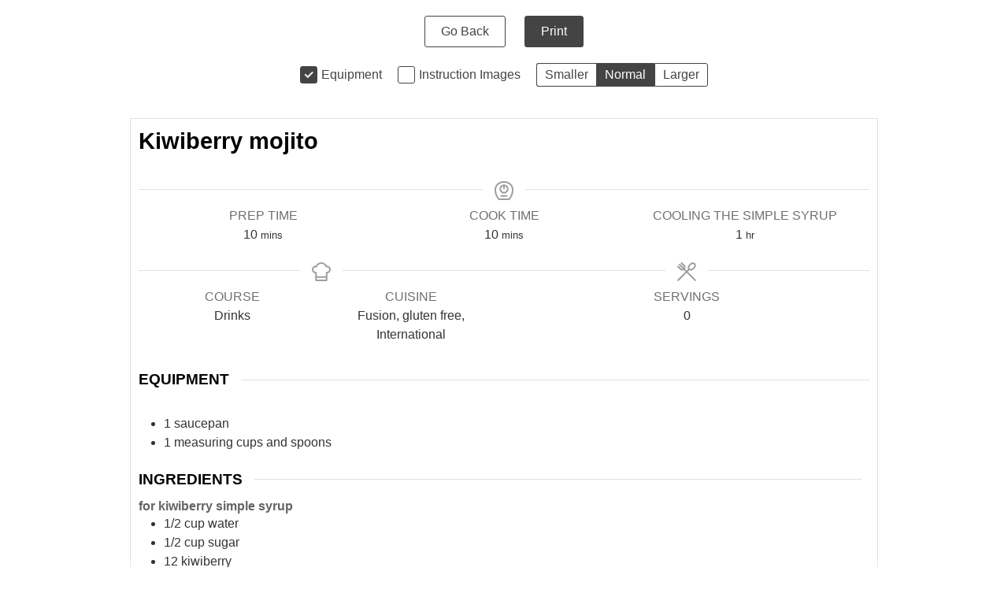

--- FILE ---
content_type: application/javascript; charset=UTF-8
request_url: https://mildlyindian.com/wp-content/plugins/wp-recipe-maker-premium/dist/print.js?ver=10.1.1
body_size: 38080
content:
var WPRecipeMaker;!function(){var e={97676:function(e,t,n){var r=n(75277),i=n(28768),o=TypeError;e.exports=function(e){if(r(e))return e;throw o(i(e)+" is not a function")}},43327:function(e,t,n){var r=n(31536),i=n(28768),o=TypeError;e.exports=function(e){if(r(e))return e;throw o(i(e)+" is not a constructor")}},75017:function(e,t,n){var r=n(75277),i=String,o=TypeError;e.exports=function(e){if("object"==typeof e||r(e))return e;throw o("Can't set "+i(e)+" as a prototype")}},6677:function(e,t,n){var r=n(52280),i=n(51569),o=n(86385).f,a=r("unscopables"),s=Array.prototype;null==s[a]&&o(s,a,{configurable:!0,value:i(null)}),e.exports=function(e){s[a][e]=!0}},13350:function(e,t,n){"use strict";var r=n(91140).charAt;e.exports=function(e,t,n){return t+(n?r(e,t).length:1)}},9519:function(e,t,n){var r=n(32010),i=TypeError;e.exports=function(e,t){if(r(t,e))return e;throw i("Incorrect invocation")}},83875:function(e,t,n){var r=n(52786),i=String,o=TypeError;e.exports=function(e){if(r(e))return e;throw o(i(e)+" is not an object")}},37190:function(e,t,n){var r=n(29580),i=n(32565),o=n(47046),a=function(e){return function(t,n,a){var s,c=r(t),u=o(c),p=i(a,u);if(e&&n!=n){for(;u>p;)if((s=c[p++])!=s)return!0}else for(;u>p;p++)if((e||p in c)&&c[p]===n)return e||p||0;return!e&&-1}};e.exports={includes:a(!0),indexOf:a(!1)}},54324:function(e,t,n){"use strict";var r=n(79044);e.exports=function(e,t){var n=[][e];return!!n&&r((function(){n.call(null,t||function(){return 1},1)}))}},86596:function(e,t,n){var r=n(97676),i=n(30744),o=n(78609),a=n(47046),s=TypeError,c=function(e){return function(t,n,c,u){r(n);var p=i(t),f=o(p),d=a(p),l=e?d-1:0,v=e?-1:1;if(c<2)for(;;){if(l in f){u=f[l],l+=v;break}if(l+=v,e?l<0:d<=l)throw s("Reduce of empty array with no initial value")}for(;e?l>=0:d>l;l+=v)l in f&&(u=n(u,f[l],l,p));return u}};e.exports={left:c(!1),right:c(!0)}},58990:function(e,t,n){var r=n(32565),i=n(47046),o=n(35039),a=Array,s=Math.max;e.exports=function(e,t,n){for(var c=i(e),u=r(t,c),p=r(void 0===n?c:n,c),f=a(s(p-u,0)),d=0;u<p;u++,d++)o(f,d,e[u]);return f.length=d,f}},15629:function(e,t,n){var r=n(88697);e.exports=r([].slice)},2013:function(e,t,n){var r=n(58990),i=Math.floor,o=function(e,t){var n=e.length,c=i(n/2);return n<8?a(e,t):s(e,o(r(e,0,c),t),o(r(e,c),t),t)},a=function(e,t){for(var n,r,i=e.length,o=1;o<i;){for(r=o,n=e[o];r&&t(e[r-1],n)>0;)e[r]=e[--r];r!==o++&&(e[r]=n)}return e},s=function(e,t,n,r){for(var i=t.length,o=n.length,a=0,s=0;a<i||s<o;)e[a+s]=a<i&&s<o?r(t[a],n[s])<=0?t[a++]:n[s++]:a<i?t[a++]:n[s++];return e};e.exports=o},8662:function(e,t,n){var r=n(52280)("iterator"),i=!1;try{var o=0,a={next:function(){return{done:!!o++}},return:function(){i=!0}};a[r]=function(){return this},Array.from(a,(function(){throw 2}))}catch(s){}e.exports=function(e,t){if(!t&&!i)return!1;var n=!1;try{var o={};o[r]=function(){return{next:function(){return{done:n=!0}}}},e(o)}catch(s){}return n}},79159:function(e,t,n){var r=n(88697),i=r({}.toString),o=r("".slice);e.exports=function(e){return o(i(e),8,-1)}},36994:function(e,t,n){var r=n(57301),i=n(75277),o=n(79159),a=n(52280)("toStringTag"),s=Object,c="Arguments"==o(function(){return arguments}());e.exports=r?o:function(e){var t,n,r;return void 0===e?"Undefined":null===e?"Null":"string"==typeof(n=function(e,t){try{return e[t]}catch(n){}}(t=s(e),a))?n:c?o(t):"Object"==(r=o(t))&&i(t.callee)?"Arguments":r}},73870:function(e,t,n){var r=n(24792),i=n(31561),o=n(66012),a=n(86385);e.exports=function(e,t,n){for(var s=i(t),c=a.f,u=o.f,p=0;p<s.length;p++){var f=s[p];r(e,f)||n&&r(n,f)||c(e,f,u(t,f))}}},25115:function(e,t,n){var r=n(79044);e.exports=!r((function(){function e(){}return e.prototype.constructor=null,Object.getPrototypeOf(new e)!==e.prototype}))},6181:function(e,t,n){"use strict";var r=n(97022).IteratorPrototype,i=n(51569),o=n(69199),a=n(60878),s=n(44818),c=function(){return this};e.exports=function(e,t,n,u){var p=t+" Iterator";return e.prototype=i(r,{next:o(+!u,n)}),a(e,p,!1,!0),s[p]=c,e}},45899:function(e,t,n){var r=n(7493),i=n(86385),o=n(69199);e.exports=r?function(e,t,n){return i.f(e,t,o(1,n))}:function(e,t,n){return e[t]=n,e}},69199:function(e){e.exports=function(e,t){return{enumerable:!(1&e),configurable:!(2&e),writable:!(4&e),value:t}}},35039:function(e,t,n){"use strict";var r=n(383),i=n(86385),o=n(69199);e.exports=function(e,t,n){var a=r(t);a in e?i.f(e,a,o(0,n)):e[a]=n}},50403:function(e,t,n){var r=n(75277),i=n(86385),o=n(20833),a=n(62359);e.exports=function(e,t,n,s){s||(s={});var c=s.enumerable,u=void 0!==s.name?s.name:t;return r(n)&&o(n,u,s),s.global?c?e[t]=n:a(t,n):(s.unsafe?e[t]&&(c=!0):delete e[t],c?e[t]=n:i.f(e,t,{value:n,enumerable:!1,configurable:!s.nonConfigurable,writable:!s.nonWritable})),e}},63357:function(e,t,n){var r=n(50403);e.exports=function(e,t,n){for(var i in t)r(e,i,t[i],n);return e}},62359:function(e,t,n){var r=n(98363),i=Object.defineProperty;e.exports=function(e,t){try{i(r,e,{value:t,configurable:!0,writable:!0})}catch(n){r[e]=t}return t}},61495:function(e,t,n){"use strict";var r=n(19882),i=n(79611),o=n(21178),a=n(55316),s=n(75277),c=n(6181),u=n(12654),p=n(22412),f=n(60878),d=n(45899),l=n(50403),v=n(52280),g=n(44818),m=n(97022),h=a.PROPER,w=a.CONFIGURABLE,y=m.IteratorPrototype,b=m.BUGGY_SAFARI_ITERATORS,x=v("iterator"),S="keys",P="values",O="entries",k=function(){return this};e.exports=function(e,t,n,a,v,m,R){c(n,t,a);var M,E,A,_=function(e){if(e===v&&C)return C;if(!b&&e in T)return T[e];switch(e){case S:case P:case O:return function(){return new n(this,e)}}return function(){return new n(this)}},L=t+" Iterator",j=!1,T=e.prototype,W=T[x]||T["@@iterator"]||v&&T[v],C=!b&&W||_(v),I="Array"==t&&T.entries||W;if(I&&(M=u(I.call(new e)))!==Object.prototype&&M.next&&(o||u(M)===y||(p?p(M,y):s(M[x])||l(M,x,k)),f(M,L,!0,!0),o&&(g[L]=k)),h&&v==P&&W&&W.name!==P&&(!o&&w?d(T,"name",P):(j=!0,C=function(){return i(W,this)})),v)if(E={values:_(P),keys:m?C:_(S),entries:_(O)},R)for(A in E)(b||j||!(A in T))&&l(T,A,E[A]);else r({target:t,proto:!0,forced:b||j},E);return o&&!R||T[x]===C||l(T,x,C,{name:v}),g[t]=C,E}},7493:function(e,t,n){var r=n(79044);e.exports=!r((function(){return 7!=Object.defineProperty({},1,{get:function(){return 7}})[1]}))},92750:function(e,t,n){var r=n(98363),i=n(52786),o=r.document,a=i(o)&&i(o.createElement);e.exports=function(e){return a?o.createElement(e):{}}},12848:function(e){e.exports={CSSRuleList:0,CSSStyleDeclaration:0,CSSValueList:0,ClientRectList:0,DOMRectList:0,DOMStringList:0,DOMTokenList:1,DataTransferItemList:0,FileList:0,HTMLAllCollection:0,HTMLCollection:0,HTMLFormElement:0,HTMLSelectElement:0,MediaList:0,MimeTypeArray:0,NamedNodeMap:0,NodeList:1,PaintRequestList:0,Plugin:0,PluginArray:0,SVGLengthList:0,SVGNumberList:0,SVGPathSegList:0,SVGPointList:0,SVGStringList:0,SVGTransformList:0,SourceBufferList:0,StyleSheetList:0,TextTrackCueList:0,TextTrackList:0,TouchList:0}},79189:function(e,t,n){var r=n(92750)("span").classList,i=r&&r.constructor&&r.constructor.prototype;e.exports=i===Object.prototype?void 0:i},47923:function(e){e.exports="object"==typeof window&&"object"!=typeof Deno},55357:function(e,t,n){var r=n(82647),i=n(98363);e.exports=/ipad|iphone|ipod/i.test(r)&&void 0!==i.Pebble},53121:function(e,t,n){var r=n(82647);e.exports=/(?:ipad|iphone|ipod).*applewebkit/i.test(r)},93921:function(e,t,n){var r=n(79159),i=n(98363);e.exports="process"==r(i.process)},14402:function(e,t,n){var r=n(82647);e.exports=/web0s(?!.*chrome)/i.test(r)},82647:function(e,t,n){var r=n(22773);e.exports=r("navigator","userAgent")||""},11197:function(e,t,n){var r,i,o=n(98363),a=n(82647),s=o.process,c=o.Deno,u=s&&s.versions||c&&c.version,p=u&&u.v8;p&&(i=(r=p.split("."))[0]>0&&r[0]<4?1:+(r[0]+r[1])),!i&&a&&(!(r=a.match(/Edge\/(\d+)/))||r[1]>=74)&&(r=a.match(/Chrome\/(\d+)/))&&(i=+r[1]),e.exports=i},48869:function(e){e.exports=["constructor","hasOwnProperty","isPrototypeOf","propertyIsEnumerable","toLocaleString","toString","valueOf"]},19882:function(e,t,n){var r=n(98363),i=n(66012).f,o=n(45899),a=n(50403),s=n(62359),c=n(73870),u=n(86291);e.exports=function(e,t){var n,p,f,d,l,v=e.target,g=e.global,m=e.stat;if(n=g?r:m?r[v]||s(v,{}):(r[v]||{}).prototype)for(p in t){if(d=t[p],f=e.dontCallGetSet?(l=i(n,p))&&l.value:n[p],!u(g?p:v+(m?".":"#")+p,e.forced)&&void 0!==f){if(typeof d==typeof f)continue;c(d,f)}(e.sham||f&&f.sham)&&o(d,"sham",!0),a(n,p,d,e)}}},79044:function(e){e.exports=function(e){try{return!!e()}catch(t){return!0}}},81492:function(e,t,n){"use strict";n(39275);var r=n(88697),i=n(50403),o=n(99749),a=n(79044),s=n(52280),c=n(45899),u=s("species"),p=RegExp.prototype;e.exports=function(e,t,n,f){var d=s(e),l=!a((function(){var t={};return t[d]=function(){return 7},7!=""[e](t)})),v=l&&!a((function(){var t=!1,n=/a/;return"split"===e&&((n={}).constructor={},n.constructor[u]=function(){return n},n.flags="",n[d]=/./[d]),n.exec=function(){return t=!0,null},n[d](""),!t}));if(!l||!v||n){var g=r(/./[d]),m=t(d,""[e],(function(e,t,n,i,a){var s=r(e),c=t.exec;return c===o||c===p.exec?l&&!a?{done:!0,value:g(t,n,i)}:{done:!0,value:s(n,t,i)}:{done:!1}}));i(String.prototype,e,m[0]),i(p,d,m[1])}f&&c(p[d],"sham",!0)}},63530:function(e,t,n){var r=n(23996),i=Function.prototype,o=i.apply,a=i.call;e.exports="object"==typeof Reflect&&Reflect.apply||(r?a.bind(o):function(){return a.apply(o,arguments)})},98166:function(e,t,n){var r=n(88697),i=n(97676),o=n(23996),a=r(r.bind);e.exports=function(e,t){return i(e),void 0===t?e:o?a(e,t):function(){return e.apply(t,arguments)}}},23996:function(e,t,n){var r=n(79044);e.exports=!r((function(){var e=function(){}.bind();return"function"!=typeof e||e.hasOwnProperty("prototype")}))},79611:function(e,t,n){var r=n(23996),i=Function.prototype.call;e.exports=r?i.bind(i):function(){return i.apply(i,arguments)}},55316:function(e,t,n){var r=n(7493),i=n(24792),o=Function.prototype,a=r&&Object.getOwnPropertyDescriptor,s=i(o,"name"),c=s&&"something"===function(){}.name,u=s&&(!r||r&&a(o,"name").configurable);e.exports={EXISTS:s,PROPER:c,CONFIGURABLE:u}},88697:function(e,t,n){var r=n(23996),i=Function.prototype,o=i.bind,a=i.call,s=r&&o.bind(a,a);e.exports=r?function(e){return e&&s(e)}:function(e){return e&&function(){return a.apply(e,arguments)}}},22773:function(e,t,n){var r=n(98363),i=n(75277);e.exports=function(e,t){return arguments.length<2?(n=r[e],i(n)?n:void 0):r[e]&&r[e][t];var n}},77193:function(e,t,n){var r=n(36994),i=n(97219),o=n(44818),a=n(52280)("iterator");e.exports=function(e){if(null!=e)return i(e,a)||i(e,"@@iterator")||o[r(e)]}},11805:function(e,t,n){var r=n(79611),i=n(97676),o=n(83875),a=n(28768),s=n(77193),c=TypeError;e.exports=function(e,t){var n=arguments.length<2?s(e):t;if(i(n))return o(r(n,e));throw c(a(e)+" is not iterable")}},97219:function(e,t,n){var r=n(97676);e.exports=function(e,t){var n=e[t];return null==n?void 0:r(n)}},81373:function(e,t,n){var r=n(88697),i=n(30744),o=Math.floor,a=r("".charAt),s=r("".replace),c=r("".slice),u=/\$([$&'`]|\d{1,2}|<[^>]*>)/g,p=/\$([$&'`]|\d{1,2})/g;e.exports=function(e,t,n,r,f,d){var l=n+e.length,v=r.length,g=p;return void 0!==f&&(f=i(f),g=u),s(d,g,(function(i,s){var u;switch(a(s,0)){case"$":return"$";case"&":return e;case"`":return c(t,0,n);case"'":return c(t,l);case"<":u=f[c(s,1,-1)];break;default:var p=+s;if(0===p)return i;if(p>v){var d=o(p/10);return 0===d?i:d<=v?void 0===r[d-1]?a(s,1):r[d-1]+a(s,1):i}u=r[p-1]}return void 0===u?"":u}))}},98363:function(e,t,n){var r=function(e){return e&&e.Math==Math&&e};e.exports=r("object"==typeof globalThis&&globalThis)||r("object"==typeof window&&window)||r("object"==typeof self&&self)||r("object"==typeof n.g&&n.g)||function(){return this}()||Function("return this")()},24792:function(e,t,n){var r=n(88697),i=n(30744),o=r({}.hasOwnProperty);e.exports=Object.hasOwn||function(e,t){return o(i(e),t)}},47505:function(e){e.exports={}},46271:function(e,t,n){var r=n(98363);e.exports=function(e,t){var n=r.console;n&&n.error&&(1==arguments.length?n.error(e):n.error(e,t))}},47055:function(e,t,n){var r=n(22773);e.exports=r("document","documentElement")},67548:function(e,t,n){var r=n(7493),i=n(79044),o=n(92750);e.exports=!r&&!i((function(){return 7!=Object.defineProperty(o("div"),"a",{get:function(){return 7}}).a}))},78609:function(e,t,n){var r=n(88697),i=n(79044),o=n(79159),a=Object,s=r("".split);e.exports=i((function(){return!a("z").propertyIsEnumerable(0)}))?function(e){return"String"==o(e)?s(e,""):a(e)}:a},59250:function(e,t,n){var r=n(75277),i=n(52786),o=n(22412);e.exports=function(e,t,n){var a,s;return o&&r(a=t.constructor)&&a!==n&&i(s=a.prototype)&&s!==n.prototype&&o(e,s),e}},56429:function(e,t,n){var r=n(88697),i=n(75277),o=n(49415),a=r(Function.toString);i(o.inspectSource)||(o.inspectSource=function(e){return a(e)}),e.exports=o.inspectSource},20821:function(e,t,n){var r,i,o,a=n(36830),s=n(98363),c=n(88697),u=n(52786),p=n(45899),f=n(24792),d=n(49415),l=n(50466),v=n(47505),g="Object already initialized",m=s.TypeError,h=s.WeakMap;if(a||d.state){var w=d.state||(d.state=new h),y=c(w.get),b=c(w.has),x=c(w.set);r=function(e,t){if(b(w,e))throw new m(g);return t.facade=e,x(w,e,t),t},i=function(e){return y(w,e)||{}},o=function(e){return b(w,e)}}else{var S=l("state");v[S]=!0,r=function(e,t){if(f(e,S))throw new m(g);return t.facade=e,p(e,S,t),t},i=function(e){return f(e,S)?e[S]:{}},o=function(e){return f(e,S)}}e.exports={set:r,get:i,has:o,enforce:function(e){return o(e)?i(e):r(e,{})},getterFor:function(e){return function(t){var n;if(!u(t)||(n=i(t)).type!==e)throw m("Incompatible receiver, "+e+" required");return n}}}},68089:function(e,t,n){var r=n(52280),i=n(44818),o=r("iterator"),a=Array.prototype;e.exports=function(e){return void 0!==e&&(i.Array===e||a[o]===e)}},75277:function(e){e.exports=function(e){return"function"==typeof e}},31536:function(e,t,n){var r=n(88697),i=n(79044),o=n(75277),a=n(36994),s=n(22773),c=n(56429),u=function(){},p=[],f=s("Reflect","construct"),d=/^\s*(?:class|function)\b/,l=r(d.exec),v=!d.exec(u),g=function(e){if(!o(e))return!1;try{return f(u,p,e),!0}catch(t){return!1}},m=function(e){if(!o(e))return!1;switch(a(e)){case"AsyncFunction":case"GeneratorFunction":case"AsyncGeneratorFunction":return!1}try{return v||!!l(d,c(e))}catch(t){return!0}};m.sham=!0,e.exports=!f||i((function(){var e;return g(g.call)||!g(Object)||!g((function(){e=!0}))||e}))?m:g},86291:function(e,t,n){var r=n(79044),i=n(75277),o=/#|\.prototype\./,a=function(e,t){var n=c[s(e)];return n==p||n!=u&&(i(t)?r(t):!!t)},s=a.normalize=function(e){return String(e).replace(o,".").toLowerCase()},c=a.data={},u=a.NATIVE="N",p=a.POLYFILL="P";e.exports=a},52786:function(e,t,n){var r=n(75277);e.exports=function(e){return"object"==typeof e?null!==e:r(e)}},21178:function(e){e.exports=!1},42622:function(e,t,n){var r=n(52786),i=n(79159),o=n(52280)("match");e.exports=function(e){var t;return r(e)&&(void 0!==(t=e[o])?!!t:"RegExp"==i(e))}},66681:function(e,t,n){var r=n(22773),i=n(75277),o=n(32010),a=n(189),s=Object;e.exports=a?function(e){return"symbol"==typeof e}:function(e){var t=r("Symbol");return i(t)&&o(t.prototype,s(e))}},5166:function(e,t,n){var r=n(98166),i=n(79611),o=n(83875),a=n(28768),s=n(68089),c=n(47046),u=n(32010),p=n(11805),f=n(77193),d=n(18744),l=TypeError,v=function(e,t){this.stopped=e,this.result=t},g=v.prototype;e.exports=function(e,t,n){var m,h,w,y,b,x,S,P=n&&n.that,O=!(!n||!n.AS_ENTRIES),k=!(!n||!n.IS_ITERATOR),R=!(!n||!n.INTERRUPTED),M=r(t,P),E=function(e){return m&&d(m,"normal",e),new v(!0,e)},A=function(e){return O?(o(e),R?M(e[0],e[1],E):M(e[0],e[1])):R?M(e,E):M(e)};if(k)m=e;else{if(!(h=f(e)))throw l(a(e)+" is not iterable");if(s(h)){for(w=0,y=c(e);y>w;w++)if((b=A(e[w]))&&u(g,b))return b;return new v(!1)}m=p(e,h)}for(x=m.next;!(S=i(x,m)).done;){try{b=A(S.value)}catch(_){d(m,"throw",_)}if("object"==typeof b&&b&&u(g,b))return b}return new v(!1)}},18744:function(e,t,n){var r=n(79611),i=n(83875),o=n(97219);e.exports=function(e,t,n){var a,s;i(e);try{if(!(a=o(e,"return"))){if("throw"===t)throw n;return n}a=r(a,e)}catch(c){s=!0,a=c}if("throw"===t)throw n;if(s)throw a;return i(a),n}},97022:function(e,t,n){"use strict";var r,i,o,a=n(79044),s=n(75277),c=n(51569),u=n(12654),p=n(50403),f=n(52280),d=n(21178),l=f("iterator"),v=!1;[].keys&&("next"in(o=[].keys())?(i=u(u(o)))!==Object.prototype&&(r=i):v=!0),null==r||a((function(){var e={};return r[l].call(e)!==e}))?r={}:d&&(r=c(r)),s(r[l])||p(r,l,(function(){return this})),e.exports={IteratorPrototype:r,BUGGY_SAFARI_ITERATORS:v}},44818:function(e){e.exports={}},47046:function(e,t,n){var r=n(35108);e.exports=function(e){return r(e.length)}},20833:function(e,t,n){var r=n(79044),i=n(75277),o=n(24792),a=n(7493),s=n(55316).CONFIGURABLE,c=n(56429),u=n(20821),p=u.enforce,f=u.get,d=Object.defineProperty,l=a&&!r((function(){return 8!==d((function(){}),"length",{value:8}).length})),v=String(String).split("String"),g=e.exports=function(e,t,n){"Symbol("===String(t).slice(0,7)&&(t="["+String(t).replace(/^Symbol\(([^)]*)\)/,"$1")+"]"),n&&n.getter&&(t="get "+t),n&&n.setter&&(t="set "+t),(!o(e,"name")||s&&e.name!==t)&&d(e,"name",{value:t,configurable:!0}),l&&n&&o(n,"arity")&&e.length!==n.arity&&d(e,"length",{value:n.arity});try{n&&o(n,"constructor")&&n.constructor?a&&d(e,"prototype",{writable:!1}):e.prototype&&(e.prototype=void 0)}catch(i){}var r=p(e);return o(r,"source")||(r.source=v.join("string"==typeof t?t:"")),e};Function.prototype.toString=g((function(){return i(this)&&f(this).source||c(this)}),"toString")},78300:function(e){var t=Math.ceil,n=Math.floor;e.exports=Math.trunc||function(e){var r=+e;return(r>0?n:t)(r)}},71800:function(e,t,n){var r,i,o,a,s,c,u,p,f=n(98363),d=n(98166),l=n(66012).f,v=n(84643).set,g=n(53121),m=n(55357),h=n(14402),w=n(93921),y=f.MutationObserver||f.WebKitMutationObserver,b=f.document,x=f.process,S=f.Promise,P=l(f,"queueMicrotask"),O=P&&P.value;O||(r=function(){var e,t;for(w&&(e=x.domain)&&e.exit();i;){t=i.fn,i=i.next;try{t()}catch(n){throw i?a():o=void 0,n}}o=void 0,e&&e.enter()},g||w||h||!y||!b?!m&&S&&S.resolve?((u=S.resolve(void 0)).constructor=S,p=d(u.then,u),a=function(){p(r)}):w?a=function(){x.nextTick(r)}:(v=d(v,f),a=function(){v(r)}):(s=!0,c=b.createTextNode(""),new y(r).observe(c,{characterData:!0}),a=function(){c.data=s=!s})),e.exports=O||function(e){var t={fn:e,next:void 0};o&&(o.next=t),i||(i=t,a()),o=t}},3850:function(e,t,n){var r=n(11197),i=n(79044);e.exports=!!Object.getOwnPropertySymbols&&!i((function(){var e=Symbol();return!String(e)||!(Object(e)instanceof Symbol)||!Symbol.sham&&r&&r<41}))},40655:function(e,t,n){var r=n(79044),i=n(52280),o=n(21178),a=i("iterator");e.exports=!r((function(){var e=new URL("b?a=1&b=2&c=3","http://a"),t=e.searchParams,n="";return e.pathname="c%20d",t.forEach((function(e,r){t.delete("b"),n+=r+e})),o&&!e.toJSON||!t.sort||"http://a/c%20d?a=1&c=3"!==e.href||"3"!==t.get("c")||"a=1"!==String(new URLSearchParams("?a=1"))||!t[a]||"a"!==new URL("https://a@b").username||"b"!==new URLSearchParams(new URLSearchParams("a=b")).get("a")||"xn--e1aybc"!==new URL("http://тест").host||"#%D0%B1"!==new URL("http://a#б").hash||"a1c3"!==n||"x"!==new URL("http://x",void 0).host}))},36830:function(e,t,n){var r=n(98363),i=n(75277),o=n(56429),a=r.WeakMap;e.exports=i(a)&&/native code/.test(o(a))},29269:function(e,t,n){"use strict";var r=n(97676),i=function(e){var t,n;this.promise=new e((function(e,r){if(void 0!==t||void 0!==n)throw TypeError("Bad Promise constructor");t=e,n=r})),this.resolve=r(t),this.reject=r(n)};e.exports.f=function(e){return new i(e)}},44762:function(e,t,n){var r=n(98363),i=n(79044),o=n(88697),a=n(28967),s=n(10287).trim,c=n(2569),u=o("".charAt),p=r.parseFloat,f=r.Symbol,d=f&&f.iterator,l=1/p(c+"-0")!=-1/0||d&&!i((function(){p(Object(d))}));e.exports=l?function(e){var t=s(a(e)),n=p(t);return 0===n&&"-"==u(t,0)?-0:n}:p},35399:function(e,t,n){var r=n(98363),i=n(79044),o=n(88697),a=n(28967),s=n(10287).trim,c=n(2569),u=r.parseInt,p=r.Symbol,f=p&&p.iterator,d=/^[+-]?0x/i,l=o(d.exec),v=8!==u(c+"08")||22!==u(c+"0x16")||f&&!i((function(){u(Object(f))}));e.exports=v?function(e,t){var n=s(a(e));return u(n,t>>>0||(l(d,n)?16:10))}:u},51569:function(e,t,n){var r,i=n(83875),o=n(17840),a=n(48869),s=n(47505),c=n(47055),u=n(92750),p=n(50466),f="prototype",d="script",l=p("IE_PROTO"),v=function(){},g=function(e){return"<"+d+">"+e+"</"+d+">"},m=function(e){e.write(g("")),e.close();var t=e.parentWindow.Object;return e=null,t},h=function(){try{r=new ActiveXObject("htmlfile")}catch(o){}var e,t,n;h="undefined"!=typeof document?document.domain&&r?m(r):(t=u("iframe"),n="java"+d+":",t.style.display="none",c.appendChild(t),t.src=String(n),(e=t.contentWindow.document).open(),e.write(g("document.F=Object")),e.close(),e.F):m(r);for(var i=a.length;i--;)delete h[f][a[i]];return h()};s[l]=!0,e.exports=Object.create||function(e,t){var n;return null!==e?(v[f]=i(e),n=new v,v[f]=null,n[l]=e):n=h(),void 0===t?n:o.f(n,t)}},17840:function(e,t,n){var r=n(7493),i=n(51010),o=n(86385),a=n(83875),s=n(29580),c=n(60667);t.f=r&&!i?Object.defineProperties:function(e,t){a(e);for(var n,r=s(t),i=c(t),u=i.length,p=0;u>p;)o.f(e,n=i[p++],r[n]);return e}},86385:function(e,t,n){var r=n(7493),i=n(67548),o=n(51010),a=n(83875),s=n(383),c=TypeError,u=Object.defineProperty,p=Object.getOwnPropertyDescriptor,f="enumerable",d="configurable",l="writable";t.f=r?o?function(e,t,n){if(a(e),t=s(t),a(n),"function"==typeof e&&"prototype"===t&&"value"in n&&l in n&&!n[l]){var r=p(e,t);r&&r[l]&&(e[t]=n.value,n={configurable:d in n?n[d]:r[d],enumerable:f in n?n[f]:r[f],writable:!1})}return u(e,t,n)}:u:function(e,t,n){if(a(e),t=s(t),a(n),i)try{return u(e,t,n)}catch(r){}if("get"in n||"set"in n)throw c("Accessors not supported");return"value"in n&&(e[t]=n.value),e}},66012:function(e,t,n){var r=n(7493),i=n(79611),o=n(81513),a=n(69199),s=n(29580),c=n(383),u=n(24792),p=n(67548),f=Object.getOwnPropertyDescriptor;t.f=r?f:function(e,t){if(e=s(e),t=c(t),p)try{return f(e,t)}catch(n){}if(u(e,t))return a(!i(o.f,e,t),e[t])}},87994:function(e,t,n){var r=n(18794),i=n(48869).concat("length","prototype");t.f=Object.getOwnPropertyNames||function(e){return r(e,i)}},89612:function(e,t){t.f=Object.getOwnPropertySymbols},12654:function(e,t,n){var r=n(24792),i=n(75277),o=n(30744),a=n(50466),s=n(25115),c=a("IE_PROTO"),u=Object,p=u.prototype;e.exports=s?u.getPrototypeOf:function(e){var t=o(e);if(r(t,c))return t[c];var n=t.constructor;return i(n)&&t instanceof n?n.prototype:t instanceof u?p:null}},32010:function(e,t,n){var r=n(88697);e.exports=r({}.isPrototypeOf)},18794:function(e,t,n){var r=n(88697),i=n(24792),o=n(29580),a=n(37190).indexOf,s=n(47505),c=r([].push);e.exports=function(e,t){var n,r=o(e),u=0,p=[];for(n in r)!i(s,n)&&i(r,n)&&c(p,n);for(;t.length>u;)i(r,n=t[u++])&&(~a(p,n)||c(p,n));return p}},60667:function(e,t,n){var r=n(18794),i=n(48869);e.exports=Object.keys||function(e){return r(e,i)}},81513:function(e,t){"use strict";var n={}.propertyIsEnumerable,r=Object.getOwnPropertyDescriptor,i=r&&!n.call({1:2},1);t.f=i?function(e){var t=r(this,e);return!!t&&t.enumerable}:n},22412:function(e,t,n){var r=n(88697),i=n(83875),o=n(75017);e.exports=Object.setPrototypeOf||("__proto__"in{}?function(){var e,t=!1,n={};try{(e=r(Object.getOwnPropertyDescriptor(Object.prototype,"__proto__").set))(n,[]),t=n instanceof Array}catch(a){}return function(n,r){return i(n),o(r),t?e(n,r):n.__proto__=r,n}}():void 0)},17141:function(e,t,n){var r=n(79611),i=n(75277),o=n(52786),a=TypeError;e.exports=function(e,t){var n,s;if("string"===t&&i(n=e.toString)&&!o(s=r(n,e)))return s;if(i(n=e.valueOf)&&!o(s=r(n,e)))return s;if("string"!==t&&i(n=e.toString)&&!o(s=r(n,e)))return s;throw a("Can't convert object to primitive value")}},31561:function(e,t,n){var r=n(22773),i=n(88697),o=n(87994),a=n(89612),s=n(83875),c=i([].concat);e.exports=r("Reflect","ownKeys")||function(e){var t=o.f(s(e)),n=a.f;return n?c(t,n(e)):t}},74443:function(e){e.exports=function(e){try{return{error:!1,value:e()}}catch(t){return{error:!0,value:t}}}},35182:function(e,t,n){var r=n(98363),i=n(25988),o=n(75277),a=n(86291),s=n(56429),c=n(52280),u=n(47923),p=n(21178),f=n(11197),d=i&&i.prototype,l=c("species"),v=!1,g=o(r.PromiseRejectionEvent),m=a("Promise",(function(){var e=s(i),t=e!==String(i);if(!t&&66===f)return!0;if(p&&(!d.catch||!d.finally))return!0;if(f>=51&&/native code/.test(e))return!1;var n=new i((function(e){e(1)})),r=function(e){e((function(){}),(function(){}))};return(n.constructor={})[l]=r,!(v=n.then((function(){}))instanceof r)||!t&&u&&!g}));e.exports={CONSTRUCTOR:m,REJECTION_EVENT:g,SUBCLASSING:v}},25988:function(e,t,n){var r=n(98363);e.exports=r.Promise},11621:function(e,t,n){var r=n(83875),i=n(52786),o=n(29269);e.exports=function(e,t){if(r(e),i(t)&&t.constructor===e)return t;var n=o.f(e);return(0,n.resolve)(t),n.promise}},99581:function(e,t,n){var r=n(25988),i=n(8662),o=n(35182).CONSTRUCTOR;e.exports=o||!i((function(e){r.all(e).then(void 0,(function(){}))}))},79557:function(e,t,n){var r=n(86385).f;e.exports=function(e,t,n){n in e||r(e,n,{configurable:!0,get:function(){return t[n]},set:function(e){t[n]=e}})}},12423:function(e){var t=function(){this.head=null,this.tail=null};t.prototype={add:function(e){var t={item:e,next:null};this.head?this.tail.next=t:this.head=t,this.tail=t},get:function(){var e=this.head;if(e)return this.head=e.next,this.tail===e&&(this.tail=null),e.item}},e.exports=t},94088:function(e,t,n){var r=n(79611),i=n(83875),o=n(75277),a=n(79159),s=n(99749),c=TypeError;e.exports=function(e,t){var n=e.exec;if(o(n)){var u=r(n,e,t);return null!==u&&i(u),u}if("RegExp"===a(e))return r(s,e,t);throw c("RegExp#exec called on incompatible receiver")}},99749:function(e,t,n){"use strict";var r,i,o=n(79611),a=n(88697),s=n(28967),c=n(58083),u=n(97047),p=n(53580),f=n(51569),d=n(20821).get,l=n(41669),v=n(1638),g=p("native-string-replace",String.prototype.replace),m=RegExp.prototype.exec,h=m,w=a("".charAt),y=a("".indexOf),b=a("".replace),x=a("".slice),S=(i=/b*/g,o(m,r=/a/,"a"),o(m,i,"a"),0!==r.lastIndex||0!==i.lastIndex),P=u.BROKEN_CARET,O=void 0!==/()??/.exec("")[1];(S||O||P||l||v)&&(h=function(e){var t,n,r,i,a,u,p,l=this,v=d(l),k=s(e),R=v.raw;if(R)return R.lastIndex=l.lastIndex,t=o(h,R,k),l.lastIndex=R.lastIndex,t;var M=v.groups,E=P&&l.sticky,A=o(c,l),_=l.source,L=0,j=k;if(E&&(A=b(A,"y",""),-1===y(A,"g")&&(A+="g"),j=x(k,l.lastIndex),l.lastIndex>0&&(!l.multiline||l.multiline&&"\n"!==w(k,l.lastIndex-1))&&(_="(?: "+_+")",j=" "+j,L++),n=new RegExp("^(?:"+_+")",A)),O&&(n=new RegExp("^"+_+"$(?!\\s)",A)),S&&(r=l.lastIndex),i=o(m,E?n:l,j),E?i?(i.input=x(i.input,L),i[0]=x(i[0],L),i.index=l.lastIndex,l.lastIndex+=i[0].length):l.lastIndex=0:S&&i&&(l.lastIndex=l.global?i.index+i[0].length:r),O&&i&&i.length>1&&o(g,i[0],n,(function(){for(a=1;a<arguments.length-2;a++)void 0===arguments[a]&&(i[a]=void 0)})),i&&M)for(i.groups=u=f(null),a=0;a<M.length;a++)u[(p=M[a])[0]]=i[p[1]];return i}),e.exports=h},58083:function(e,t,n){"use strict";var r=n(83875);e.exports=function(){var e=r(this),t="";return e.hasIndices&&(t+="d"),e.global&&(t+="g"),e.ignoreCase&&(t+="i"),e.multiline&&(t+="m"),e.dotAll&&(t+="s"),e.unicode&&(t+="u"),e.unicodeSets&&(t+="v"),e.sticky&&(t+="y"),t}},22511:function(e,t,n){var r=n(79611),i=n(24792),o=n(32010),a=n(58083),s=RegExp.prototype;e.exports=function(e){var t=e.flags;return void 0!==t||"flags"in s||i(e,"flags")||!o(s,e)?t:r(a,e)}},97047:function(e,t,n){var r=n(79044),i=n(98363).RegExp,o=r((function(){var e=i("a","y");return e.lastIndex=2,null!=e.exec("abcd")})),a=o||r((function(){return!i("a","y").sticky})),s=o||r((function(){var e=i("^r","gy");return e.lastIndex=2,null!=e.exec("str")}));e.exports={BROKEN_CARET:s,MISSED_STICKY:a,UNSUPPORTED_Y:o}},41669:function(e,t,n){var r=n(79044),i=n(98363).RegExp;e.exports=r((function(){var e=i(".","s");return!(e.dotAll&&e.exec("\n")&&"s"===e.flags)}))},1638:function(e,t,n){var r=n(79044),i=n(98363).RegExp;e.exports=r((function(){var e=i("(?<a>b)","g");return"b"!==e.exec("b").groups.a||"bc"!=="b".replace(e,"$<a>c")}))},96411:function(e){var t=TypeError;e.exports=function(e){if(null==e)throw t("Can't call method on "+e);return e}},10420:function(e){e.exports=Object.is||function(e,t){return e===t?0!==e||1/e==1/t:e!=e&&t!=t}},57323:function(e,t,n){"use strict";var r=n(22773),i=n(86385),o=n(52280),a=n(7493),s=o("species");e.exports=function(e){var t=r(e),n=i.f;a&&t&&!t[s]&&n(t,s,{configurable:!0,get:function(){return this}})}},60878:function(e,t,n){var r=n(86385).f,i=n(24792),o=n(52280)("toStringTag");e.exports=function(e,t,n){e&&!n&&(e=e.prototype),e&&!i(e,o)&&r(e,o,{configurable:!0,value:t})}},50466:function(e,t,n){var r=n(53580),i=n(34524),o=r("keys");e.exports=function(e){return o[e]||(o[e]=i(e))}},49415:function(e,t,n){var r=n(98363),i=n(62359),o="__core-js_shared__",a=r[o]||i(o,{});e.exports=a},53580:function(e,t,n){var r=n(21178),i=n(49415);(e.exports=function(e,t){return i[e]||(i[e]=void 0!==t?t:{})})("versions",[]).push({version:"3.23.1",mode:r?"pure":"global",copyright:"© 2014-2022 Denis Pushkarev (zloirock.ru)",license:"https://github.com/zloirock/core-js/blob/v3.23.1/LICENSE",source:"https://github.com/zloirock/core-js"})},7270:function(e,t,n){var r=n(83875),i=n(43327),o=n(52280)("species");e.exports=function(e,t){var n,a=r(e).constructor;return void 0===a||null==(n=r(a)[o])?t:i(n)}},91140:function(e,t,n){var r=n(88697),i=n(14229),o=n(28967),a=n(96411),s=r("".charAt),c=r("".charCodeAt),u=r("".slice),p=function(e){return function(t,n){var r,p,f=o(a(t)),d=i(n),l=f.length;return d<0||d>=l?e?"":void 0:(r=c(f,d))<55296||r>56319||d+1===l||(p=c(f,d+1))<56320||p>57343?e?s(f,d):r:e?u(f,d,d+2):p-56320+(r-55296<<10)+65536}};e.exports={codeAt:p(!1),charAt:p(!0)}},26031:function(e,t,n){"use strict";var r=n(14229),i=n(28967),o=n(96411),a=RangeError;e.exports=function(e){var t=i(o(this)),n="",s=r(e);if(s<0||s==1/0)throw a("Wrong number of repetitions");for(;s>0;(s>>>=1)&&(t+=t))1&s&&(n+=t);return n}},68487:function(e,t,n){var r=n(55316).PROPER,i=n(79044),o=n(2569);e.exports=function(e){return i((function(){return!!o[e]()||"​᠎"!=="​᠎"[e]()||r&&o[e].name!==e}))}},10287:function(e,t,n){var r=n(88697),i=n(96411),o=n(28967),a=n(2569),s=r("".replace),c="["+a+"]",u=RegExp("^"+c+c+"*"),p=RegExp(c+c+"*$"),f=function(e){return function(t){var n=o(i(t));return 1&e&&(n=s(n,u,"")),2&e&&(n=s(n,p,"")),n}};e.exports={start:f(1),end:f(2),trim:f(3)}},84643:function(e,t,n){var r,i,o,a,s=n(98363),c=n(63530),u=n(98166),p=n(75277),f=n(24792),d=n(79044),l=n(47055),v=n(15629),g=n(92750),m=n(27687),h=n(53121),w=n(93921),y=s.setImmediate,b=s.clearImmediate,x=s.process,S=s.Dispatch,P=s.Function,O=s.MessageChannel,k=s.String,R=0,M={},E="onreadystatechange";try{r=s.location}catch(T){}var A=function(e){if(f(M,e)){var t=M[e];delete M[e],t()}},_=function(e){return function(){A(e)}},L=function(e){A(e.data)},j=function(e){s.postMessage(k(e),r.protocol+"//"+r.host)};y&&b||(y=function(e){m(arguments.length,1);var t=p(e)?e:P(e),n=v(arguments,1);return M[++R]=function(){c(t,void 0,n)},i(R),R},b=function(e){delete M[e]},w?i=function(e){x.nextTick(_(e))}:S&&S.now?i=function(e){S.now(_(e))}:O&&!h?(a=(o=new O).port2,o.port1.onmessage=L,i=u(a.postMessage,a)):s.addEventListener&&p(s.postMessage)&&!s.importScripts&&r&&"file:"!==r.protocol&&!d(j)?(i=j,s.addEventListener("message",L,!1)):i=E in g("script")?function(e){l.appendChild(g("script"))[E]=function(){l.removeChild(this),A(e)}}:function(e){setTimeout(_(e),0)}),e.exports={set:y,clear:b}},41655:function(e,t,n){var r=n(88697);e.exports=r(1..valueOf)},32565:function(e,t,n){var r=n(14229),i=Math.max,o=Math.min;e.exports=function(e,t){var n=r(e);return n<0?i(n+t,0):o(n,t)}},29580:function(e,t,n){var r=n(78609),i=n(96411);e.exports=function(e){return r(i(e))}},14229:function(e,t,n){var r=n(78300);e.exports=function(e){var t=+e;return t!=t||0===t?0:r(t)}},35108:function(e,t,n){var r=n(14229),i=Math.min;e.exports=function(e){return e>0?i(r(e),9007199254740991):0}},30744:function(e,t,n){var r=n(96411),i=Object;e.exports=function(e){return i(r(e))}},21893:function(e,t,n){var r=n(79611),i=n(52786),o=n(66681),a=n(97219),s=n(17141),c=n(52280),u=TypeError,p=c("toPrimitive");e.exports=function(e,t){if(!i(e)||o(e))return e;var n,c=a(e,p);if(c){if(void 0===t&&(t="default"),n=r(c,e,t),!i(n)||o(n))return n;throw u("Can't convert object to primitive value")}return void 0===t&&(t="number"),s(e,t)}},383:function(e,t,n){var r=n(21893),i=n(66681);e.exports=function(e){var t=r(e,"string");return i(t)?t:t+""}},57301:function(e,t,n){var r={};r[n(52280)("toStringTag")]="z",e.exports="[object z]"===String(r)},28967:function(e,t,n){var r=n(36994),i=String;e.exports=function(e){if("Symbol"===r(e))throw TypeError("Cannot convert a Symbol value to a string");return i(e)}},28768:function(e){var t=String;e.exports=function(e){try{return t(e)}catch(n){return"Object"}}},34524:function(e,t,n){var r=n(88697),i=0,o=Math.random(),a=r(1..toString);e.exports=function(e){return"Symbol("+(void 0===e?"":e)+")_"+a(++i+o,36)}},189:function(e,t,n){var r=n(3850);e.exports=r&&!Symbol.sham&&"symbol"==typeof Symbol.iterator},51010:function(e,t,n){var r=n(7493),i=n(79044);e.exports=r&&i((function(){return 42!=Object.defineProperty((function(){}),"prototype",{value:42,writable:!1}).prototype}))},27687:function(e){var t=TypeError;e.exports=function(e,n){if(e<n)throw t("Not enough arguments");return e}},52280:function(e,t,n){var r=n(98363),i=n(53580),o=n(24792),a=n(34524),s=n(3850),c=n(189),u=i("wks"),p=r.Symbol,f=p&&p.for,d=c?p:p&&p.withoutSetter||a;e.exports=function(e){if(!o(u,e)||!s&&"string"!=typeof u[e]){var t="Symbol."+e;s&&o(p,e)?u[e]=p[e]:u[e]=c&&f?f(t):d(t)}return u[e]}},2569:function(e){e.exports="\t\n\v\f\r                　\u2028\u2029\ufeff"},54883:function(e,t,n){"use strict";var r=n(29580),i=n(6677),o=n(44818),a=n(20821),s=n(86385).f,c=n(61495),u=n(21178),p=n(7493),f="Array Iterator",d=a.set,l=a.getterFor(f);e.exports=c(Array,"Array",(function(e,t){d(this,{type:f,target:r(e),index:0,kind:t})}),(function(){var e=l(this),t=e.target,n=e.kind,r=e.index++;return!t||r>=t.length?(e.target=void 0,{value:void 0,done:!0}):"keys"==n?{value:r,done:!1}:"values"==n?{value:t[r],done:!1}:{value:[r,t[r]],done:!1}}),"values");var v=o.Arguments=o.Array;if(i("keys"),i("values"),i("entries"),!u&&p&&"values"!==v.name)try{s(v,"name",{value:"values"})}catch(g){}},193:function(e,t,n){"use strict";var r=n(19882),i=n(86596).left,o=n(54324),a=n(11197),s=n(93921);r({target:"Array",proto:!0,forced:!o("reduce")||!s&&a>79&&a<83},{reduce:function(e){var t=arguments.length;return i(this,e,t,t>1?arguments[1]:void 0)}})},12798:function(e,t,n){"use strict";var r=n(19882),i=n(88697),o=n(14229),a=n(41655),s=n(26031),c=n(79044),u=RangeError,p=String,f=Math.floor,d=i(s),l=i("".slice),v=i(1..toFixed),g=function(e,t,n){return 0===t?n:t%2==1?g(e,t-1,n*e):g(e*e,t/2,n)},m=function(e,t,n){for(var r=-1,i=n;++r<6;)i+=t*e[r],e[r]=i%1e7,i=f(i/1e7)},h=function(e,t){for(var n=6,r=0;--n>=0;)r+=e[n],e[n]=f(r/t),r=r%t*1e7},w=function(e){for(var t=6,n="";--t>=0;)if(""!==n||0===t||0!==e[t]){var r=p(e[t]);n=""===n?r:n+d("0",7-r.length)+r}return n};r({target:"Number",proto:!0,forced:c((function(){return"0.000"!==v(8e-5,3)||"1"!==v(.9,0)||"1.25"!==v(1.255,2)||"1000000000000000128"!==v(0xde0b6b3a7640080,0)}))||!c((function(){v({})}))},{toFixed:function(e){var t,n,r,i,s=a(this),c=o(e),f=[0,0,0,0,0,0],v="",y="0";if(c<0||c>20)throw u("Incorrect fraction digits");if(s!=s)return"NaN";if(s<=-1e21||s>=1e21)return p(s);if(s<0&&(v="-",s=-s),s>1e-21)if(n=(t=function(e){for(var t=0,n=e;n>=4096;)t+=12,n/=4096;for(;n>=2;)t+=1,n/=2;return t}(s*g(2,69,1))-69)<0?s*g(2,-t,1):s/g(2,t,1),n*=4503599627370496,(t=52-t)>0){for(m(f,0,n),r=c;r>=7;)m(f,1e7,0),r-=7;for(m(f,g(10,r,1),0),r=t-1;r>=23;)h(f,1<<23),r-=23;h(f,1<<r),m(f,1,1),h(f,2),y=w(f)}else m(f,0,n),m(f,1<<-t,0),y=w(f)+d("0",c);return y=c>0?v+((i=y.length)<=c?"0."+d("0",c-i)+y:l(y,0,i-c)+"."+l(y,i-c)):v+y}})},11592:function(e,t,n){var r=n(19882),i=n(44762);r({global:!0,forced:parseFloat!=i},{parseFloat:i})},38472:function(e,t,n){var r=n(19882),i=n(35399);r({global:!0,forced:parseInt!=i},{parseInt:i})},1321:function(e,t,n){"use strict";var r=n(19882),i=n(79611),o=n(97676),a=n(29269),s=n(74443),c=n(5166);r({target:"Promise",stat:!0,forced:n(99581)},{all:function(e){var t=this,n=a.f(t),r=n.resolve,u=n.reject,p=s((function(){var n=o(t.resolve),a=[],s=0,p=1;c(e,(function(e){var o=s++,c=!1;p++,i(n,t,e).then((function(e){c||(c=!0,a[o]=e,--p||r(a))}),u)})),--p||r(a)}));return p.error&&u(p.value),n.promise}})},10865:function(e,t,n){"use strict";var r=n(19882),i=n(21178),o=n(35182).CONSTRUCTOR,a=n(25988),s=n(22773),c=n(75277),u=n(50403),p=a&&a.prototype;if(r({target:"Promise",proto:!0,forced:o,real:!0},{catch:function(e){return this.then(void 0,e)}}),!i&&c(a)){var f=s("Promise").prototype.catch;p.catch!==f&&u(p,"catch",f,{unsafe:!0})}},95999:function(e,t,n){"use strict";var r,i,o,a=n(19882),s=n(21178),c=n(93921),u=n(98363),p=n(79611),f=n(50403),d=n(22412),l=n(60878),v=n(57323),g=n(97676),m=n(75277),h=n(52786),w=n(9519),y=n(7270),b=n(84643).set,x=n(71800),S=n(46271),P=n(74443),O=n(12423),k=n(20821),R=n(25988),M=n(35182),E=n(29269),A="Promise",_=M.CONSTRUCTOR,L=M.REJECTION_EVENT,j=M.SUBCLASSING,T=k.getterFor(A),W=k.set,C=R&&R.prototype,I=R,N=C,D=u.TypeError,q=u.document,U=u.process,F=E.f,H=F,B=!!(q&&q.createEvent&&u.dispatchEvent),V="unhandledrejection",$=function(e){var t;return!(!h(e)||!m(t=e.then))&&t},G=function(e,t){var n,r,i,o=t.value,a=1==t.state,s=a?e.ok:e.fail,c=e.resolve,u=e.reject,f=e.domain;try{s?(a||(2===t.rejection&&K(t),t.rejection=1),!0===s?n=o:(f&&f.enter(),n=s(o),f&&(f.exit(),i=!0)),n===e.promise?u(D("Promise-chain cycle")):(r=$(n))?p(r,n,c,u):c(n)):u(o)}catch(d){f&&!i&&f.exit(),u(d)}},z=function(e,t){e.notified||(e.notified=!0,x((function(){for(var n,r=e.reactions;n=r.get();)G(n,e);e.notified=!1,t&&!e.rejection&&Q(e)})))},Y=function(e,t,n){var r,i;B?((r=q.createEvent("Event")).promise=t,r.reason=n,r.initEvent(e,!1,!0),u.dispatchEvent(r)):r={promise:t,reason:n},!L&&(i=u["on"+e])?i(r):e===V&&S("Unhandled promise rejection",n)},Q=function(e){p(b,u,(function(){var t,n=e.facade,r=e.value;if(X(e)&&(t=P((function(){c?U.emit("unhandledRejection",r,n):Y(V,n,r)})),e.rejection=c||X(e)?2:1,t.error))throw t.value}))},X=function(e){return 1!==e.rejection&&!e.parent},K=function(e){p(b,u,(function(){var t=e.facade;c?U.emit("rejectionHandled",t):Y("rejectionhandled",t,e.value)}))},J=function(e,t,n){return function(r){e(t,r,n)}},Z=function(e,t,n){e.done||(e.done=!0,n&&(e=n),e.value=t,e.state=2,z(e,!0))},ee=function(e,t,n){if(!e.done){e.done=!0,n&&(e=n);try{if(e.facade===t)throw D("Promise can't be resolved itself");var r=$(t);r?x((function(){var n={done:!1};try{p(r,t,J(ee,n,e),J(Z,n,e))}catch(i){Z(n,i,e)}})):(e.value=t,e.state=1,z(e,!1))}catch(i){Z({done:!1},i,e)}}};if(_&&(N=(I=function(e){w(this,N),g(e),p(r,this);var t=T(this);try{e(J(ee,t),J(Z,t))}catch(n){Z(t,n)}}).prototype,(r=function(e){W(this,{type:A,done:!1,notified:!1,parent:!1,reactions:new O,rejection:!1,state:0,value:void 0})}).prototype=f(N,"then",(function(e,t){var n=T(this),r=F(y(this,I));return n.parent=!0,r.ok=!m(e)||e,r.fail=m(t)&&t,r.domain=c?U.domain:void 0,0==n.state?n.reactions.add(r):x((function(){G(r,n)})),r.promise})),i=function(){var e=new r,t=T(e);this.promise=e,this.resolve=J(ee,t),this.reject=J(Z,t)},E.f=F=function(e){return e===I||undefined===e?new i(e):H(e)},!s&&m(R)&&C!==Object.prototype)){o=C.then,j||f(C,"then",(function(e,t){var n=this;return new I((function(e,t){p(o,n,e,t)})).then(e,t)}),{unsafe:!0});try{delete C.constructor}catch(te){}d&&d(C,N)}a({global:!0,constructor:!0,wrap:!0,forced:_},{Promise:I}),l(I,A,!1,!0),v(A)},35054:function(e,t,n){n(95999),n(1321),n(10865),n(77688),n(36055),n(9240)},77688:function(e,t,n){"use strict";var r=n(19882),i=n(79611),o=n(97676),a=n(29269),s=n(74443),c=n(5166);r({target:"Promise",stat:!0,forced:n(99581)},{race:function(e){var t=this,n=a.f(t),r=n.reject,u=s((function(){var a=o(t.resolve);c(e,(function(e){i(a,t,e).then(n.resolve,r)}))}));return u.error&&r(u.value),n.promise}})},36055:function(e,t,n){"use strict";var r=n(19882),i=n(79611),o=n(29269);r({target:"Promise",stat:!0,forced:n(35182).CONSTRUCTOR},{reject:function(e){var t=o.f(this);return i(t.reject,void 0,e),t.promise}})},9240:function(e,t,n){"use strict";var r=n(19882),i=n(22773),o=n(21178),a=n(25988),s=n(35182).CONSTRUCTOR,c=n(11621),u=i("Promise"),p=o&&!s;r({target:"Promise",stat:!0,forced:o||s},{resolve:function(e){return c(p&&this===u?a:this,e)}})},72975:function(e,t,n){var r=n(7493),i=n(98363),o=n(88697),a=n(86291),s=n(59250),c=n(45899),u=n(87994).f,p=n(32010),f=n(42622),d=n(28967),l=n(22511),v=n(97047),g=n(79557),m=n(50403),h=n(79044),w=n(24792),y=n(20821).enforce,b=n(57323),x=n(52280),S=n(41669),P=n(1638),O=x("match"),k=i.RegExp,R=k.prototype,M=i.SyntaxError,E=o(R.exec),A=o("".charAt),_=o("".replace),L=o("".indexOf),j=o("".slice),T=/^\?<[^\s\d!#%&*+<=>@^][^\s!#%&*+<=>@^]*>/,W=/a/g,C=/a/g,I=new k(W)!==W,N=v.MISSED_STICKY,D=v.UNSUPPORTED_Y,q=r&&(!I||N||S||P||h((function(){return C[O]=!1,k(W)!=W||k(C)==C||"/a/i"!=k(W,"i")})));if(a("RegExp",q)){for(var U=function(e,t){var n,r,i,o,a,u,v=p(R,this),g=f(e),m=void 0===t,h=[],b=e;if(!v&&g&&m&&e.constructor===U)return e;if((g||p(R,e))&&(e=e.source,m&&(t=l(b))),e=void 0===e?"":d(e),t=void 0===t?"":d(t),b=e,S&&"dotAll"in W&&(r=!!t&&L(t,"s")>-1)&&(t=_(t,/s/g,"")),n=t,N&&"sticky"in W&&(i=!!t&&L(t,"y")>-1)&&D&&(t=_(t,/y/g,"")),P&&(o=function(e){for(var t,n=e.length,r=0,i="",o=[],a={},s=!1,c=!1,u=0,p="";r<=n;r++){if("\\"===(t=A(e,r)))t+=A(e,++r);else if("]"===t)s=!1;else if(!s)switch(!0){case"["===t:s=!0;break;case"("===t:E(T,j(e,r+1))&&(r+=2,c=!0),i+=t,u++;continue;case">"===t&&c:if(""===p||w(a,p))throw new M("Invalid capture group name");a[p]=!0,o[o.length]=[p,u],c=!1,p="";continue}c?p+=t:i+=t}return[i,o]}(e),e=o[0],h=o[1]),a=s(k(e,t),v?this:R,U),(r||i||h.length)&&(u=y(a),r&&(u.dotAll=!0,u.raw=U(function(e){for(var t,n=e.length,r=0,i="",o=!1;r<=n;r++)"\\"!==(t=A(e,r))?o||"."!==t?("["===t?o=!0:"]"===t&&(o=!1),i+=t):i+="[\\s\\S]":i+=t+A(e,++r);return i}(e),n)),i&&(u.sticky=!0),h.length&&(u.groups=h)),e!==b)try{c(a,"source",""===b?"(?:)":b)}catch(x){}return a},F=u(k),H=0;F.length>H;)g(U,k,F[H++]);R.constructor=U,U.prototype=R,m(i,"RegExp",U,{constructor:!0})}b("RegExp")},39275:function(e,t,n){"use strict";var r=n(19882),i=n(99749);r({target:"RegExp",proto:!0,forced:/./.exec!==i},{exec:i})},33290:function(e,t,n){"use strict";var r=n(55316).PROPER,i=n(50403),o=n(83875),a=n(28967),s=n(79044),c=n(22511),u="toString",p=RegExp.prototype[u],f=s((function(){return"/a/b"!=p.call({source:"a",flags:"b"})})),d=r&&p.name!=u;(f||d)&&i(RegExp.prototype,u,(function(){var e=o(this);return"/"+a(e.source)+"/"+a(c(e))}),{unsafe:!0})},22321:function(e,t,n){"use strict";var r=n(63530),i=n(79611),o=n(88697),a=n(81492),s=n(79044),c=n(83875),u=n(75277),p=n(14229),f=n(35108),d=n(28967),l=n(96411),v=n(13350),g=n(97219),m=n(81373),h=n(94088),w=n(52280)("replace"),y=Math.max,b=Math.min,x=o([].concat),S=o([].push),P=o("".indexOf),O=o("".slice),k="$0"==="a".replace(/./,"$0"),R=!!/./[w]&&""===/./[w]("a","$0");a("replace",(function(e,t,n){var o=R?"$":"$0";return[function(e,n){var r=l(this),o=null==e?void 0:g(e,w);return o?i(o,e,r,n):i(t,d(r),e,n)},function(e,i){var a=c(this),s=d(e);if("string"==typeof i&&-1===P(i,o)&&-1===P(i,"$<")){var l=n(t,a,s,i);if(l.done)return l.value}var g=u(i);g||(i=d(i));var w=a.global;if(w){var k=a.unicode;a.lastIndex=0}for(var R=[];;){var M=h(a,s);if(null===M)break;if(S(R,M),!w)break;""===d(M[0])&&(a.lastIndex=v(s,f(a.lastIndex),k))}for(var E,A="",_=0,L=0;L<R.length;L++){for(var j=d((M=R[L])[0]),T=y(b(p(M.index),s.length),0),W=[],C=1;C<M.length;C++)S(W,void 0===(E=M[C])?E:String(E));var I=M.groups;if(g){var N=x([j],W,T,s);void 0!==I&&S(N,I);var D=d(r(i,void 0,N))}else D=m(j,s,T,W,I,i);T>=_&&(A+=O(s,_,T)+D,_=T+j.length)}return A+O(s,_)}]}),!!s((function(){var e=/./;return e.exec=function(){var e=[];return e.groups={a:"7"},e},"7"!=="".replace(e,"$<a>")}))||!k||R)},23528:function(e,t,n){"use strict";var r=n(79611),i=n(81492),o=n(83875),a=n(96411),s=n(10420),c=n(28967),u=n(97219),p=n(94088);i("search",(function(e,t,n){return[function(t){var n=a(this),i=null==t?void 0:u(t,e);return i?r(i,t,n):new RegExp(t)[e](c(n))},function(e){var r=o(this),i=c(e),a=n(t,r,i);if(a.done)return a.value;var u=r.lastIndex;s(u,0)||(r.lastIndex=0);var f=p(r,i);return s(r.lastIndex,u)||(r.lastIndex=u),null===f?-1:f.index}]}))},67838:function(e,t,n){"use strict";var r=n(63530),i=n(79611),o=n(88697),a=n(81492),s=n(42622),c=n(83875),u=n(96411),p=n(7270),f=n(13350),d=n(35108),l=n(28967),v=n(97219),g=n(58990),m=n(94088),h=n(99749),w=n(97047),y=n(79044),b=w.UNSUPPORTED_Y,x=4294967295,S=Math.min,P=[].push,O=o(/./.exec),k=o(P),R=o("".slice),M=!y((function(){var e=/(?:)/,t=e.exec;e.exec=function(){return t.apply(this,arguments)};var n="ab".split(e);return 2!==n.length||"a"!==n[0]||"b"!==n[1]}));a("split",(function(e,t,n){var o;return o="c"=="abbc".split(/(b)*/)[1]||4!="test".split(/(?:)/,-1).length||2!="ab".split(/(?:ab)*/).length||4!=".".split(/(.?)(.?)/).length||".".split(/()()/).length>1||"".split(/.?/).length?function(e,n){var o=l(u(this)),a=void 0===n?x:n>>>0;if(0===a)return[];if(void 0===e)return[o];if(!s(e))return i(t,o,e,a);for(var c,p,f,d=[],v=(e.ignoreCase?"i":"")+(e.multiline?"m":"")+(e.unicode?"u":"")+(e.sticky?"y":""),m=0,w=new RegExp(e.source,v+"g");(c=i(h,w,o))&&!((p=w.lastIndex)>m&&(k(d,R(o,m,c.index)),c.length>1&&c.index<o.length&&r(P,d,g(c,1)),f=c[0].length,m=p,d.length>=a));)w.lastIndex===c.index&&w.lastIndex++;return m===o.length?!f&&O(w,"")||k(d,""):k(d,R(o,m)),d.length>a?g(d,0,a):d}:"0".split(void 0,0).length?function(e,n){return void 0===e&&0===n?[]:i(t,this,e,n)}:t,[function(t,n){var r=u(this),a=null==t?void 0:v(t,e);return a?i(a,t,r,n):i(o,l(r),t,n)},function(e,r){var i=c(this),a=l(e),s=n(o,i,a,r,o!==t);if(s.done)return s.value;var u=p(i,RegExp),v=i.unicode,g=(i.ignoreCase?"i":"")+(i.multiline?"m":"")+(i.unicode?"u":"")+(b?"g":"y"),h=new u(b?"^(?:"+i.source+")":i,g),w=void 0===r?x:r>>>0;if(0===w)return[];if(0===a.length)return null===m(h,a)?[a]:[];for(var y=0,P=0,O=[];P<a.length;){h.lastIndex=b?0:P;var M,E=m(h,b?R(a,P):a);if(null===E||(M=S(d(h.lastIndex+(b?P:0)),a.length))===y)P=f(a,P,v);else{if(k(O,R(a,y,P)),O.length===w)return O;for(var A=1;A<=E.length-1;A++)if(k(O,E[A]),O.length===w)return O;P=y=M}}return k(O,R(a,y)),O}]}),!M,b)},29897:function(e,t,n){"use strict";var r=n(19882),i=n(10287).trim;r({target:"String",proto:!0,forced:n(68487)("trim")},{trim:function(){return i(this)}})},68995:function(e,t,n){var r=n(98363),i=n(12848),o=n(79189),a=n(54883),s=n(45899),c=n(52280),u=c("iterator"),p=c("toStringTag"),f=a.values,d=function(e,t){if(e){if(e[u]!==f)try{s(e,u,f)}catch(r){e[u]=f}if(e[p]||s(e,p,t),i[t])for(var n in a)if(e[n]!==a[n])try{s(e,n,a[n])}catch(r){e[n]=a[n]}}};for(var l in i)d(r[l]&&r[l].prototype,l);d(o,"DOMTokenList")},37856:function(e,t,n){"use strict";n(54883);var r=n(19882),i=n(98363),o=n(79611),a=n(88697),s=n(7493),c=n(40655),u=n(50403),p=n(63357),f=n(60878),d=n(6181),l=n(20821),v=n(9519),g=n(75277),m=n(24792),h=n(98166),w=n(36994),y=n(83875),b=n(52786),x=n(28967),S=n(51569),P=n(69199),O=n(11805),k=n(77193),R=n(27687),M=n(52280),E=n(2013),A=M("iterator"),_="URLSearchParams",L=_+"Iterator",j=l.set,T=l.getterFor(_),W=l.getterFor(L),C=Object.getOwnPropertyDescriptor,I=function(e){if(!s)return i[e];var t=C(i,e);return t&&t.value},N=I("fetch"),D=I("Request"),q=I("Headers"),U=D&&D.prototype,F=q&&q.prototype,H=i.RegExp,B=i.TypeError,V=i.decodeURIComponent,$=i.encodeURIComponent,G=a("".charAt),z=a([].join),Y=a([].push),Q=a("".replace),X=a([].shift),K=a([].splice),J=a("".split),Z=a("".slice),ee=/\+/g,te=Array(4),ne=function(e){return te[e-1]||(te[e-1]=H("((?:%[\\da-f]{2}){"+e+"})","gi"))},re=function(e){try{return V(e)}catch(t){return e}},ie=function(e){var t=Q(e,ee," "),n=4;try{return V(t)}catch(r){for(;n;)t=Q(t,ne(n--),re);return t}},oe=/[!'()~]|%20/g,ae={"!":"%21","'":"%27","(":"%28",")":"%29","~":"%7E","%20":"+"},se=function(e){return ae[e]},ce=function(e){return Q($(e),oe,se)},ue=d((function(e,t){j(this,{type:L,iterator:O(T(e).entries),kind:t})}),"Iterator",(function(){var e=W(this),t=e.kind,n=e.iterator.next(),r=n.value;return n.done||(n.value="keys"===t?r.key:"values"===t?r.value:[r.key,r.value]),n}),!0),pe=function(e){this.entries=[],this.url=null,void 0!==e&&(b(e)?this.parseObject(e):this.parseQuery("string"==typeof e?"?"===G(e,0)?Z(e,1):e:x(e)))};pe.prototype={type:_,bindURL:function(e){this.url=e,this.update()},parseObject:function(e){var t,n,r,i,a,s,c,u=k(e);if(u)for(n=(t=O(e,u)).next;!(r=o(n,t)).done;){if(a=(i=O(y(r.value))).next,(s=o(a,i)).done||(c=o(a,i)).done||!o(a,i).done)throw B("Expected sequence with length 2");Y(this.entries,{key:x(s.value),value:x(c.value)})}else for(var p in e)m(e,p)&&Y(this.entries,{key:p,value:x(e[p])})},parseQuery:function(e){if(e)for(var t,n,r=J(e,"&"),i=0;i<r.length;)(t=r[i++]).length&&(n=J(t,"="),Y(this.entries,{key:ie(X(n)),value:ie(z(n,"="))}))},serialize:function(){for(var e,t=this.entries,n=[],r=0;r<t.length;)e=t[r++],Y(n,ce(e.key)+"="+ce(e.value));return z(n,"&")},update:function(){this.entries.length=0,this.parseQuery(this.url.query)},updateURL:function(){this.url&&this.url.update()}};var fe=function(){v(this,de),j(this,new pe(arguments.length>0?arguments[0]:void 0))},de=fe.prototype;if(p(de,{append:function(e,t){R(arguments.length,2);var n=T(this);Y(n.entries,{key:x(e),value:x(t)}),n.updateURL()},delete:function(e){R(arguments.length,1);for(var t=T(this),n=t.entries,r=x(e),i=0;i<n.length;)n[i].key===r?K(n,i,1):i++;t.updateURL()},get:function(e){R(arguments.length,1);for(var t=T(this).entries,n=x(e),r=0;r<t.length;r++)if(t[r].key===n)return t[r].value;return null},getAll:function(e){R(arguments.length,1);for(var t=T(this).entries,n=x(e),r=[],i=0;i<t.length;i++)t[i].key===n&&Y(r,t[i].value);return r},has:function(e){R(arguments.length,1);for(var t=T(this).entries,n=x(e),r=0;r<t.length;)if(t[r++].key===n)return!0;return!1},set:function(e,t){R(arguments.length,1);for(var n,r=T(this),i=r.entries,o=!1,a=x(e),s=x(t),c=0;c<i.length;c++)(n=i[c]).key===a&&(o?K(i,c--,1):(o=!0,n.value=s));o||Y(i,{key:a,value:s}),r.updateURL()},sort:function(){var e=T(this);E(e.entries,(function(e,t){return e.key>t.key?1:-1})),e.updateURL()},forEach:function(e){for(var t,n=T(this).entries,r=h(e,arguments.length>1?arguments[1]:void 0),i=0;i<n.length;)r((t=n[i++]).value,t.key,this)},keys:function(){return new ue(this,"keys")},values:function(){return new ue(this,"values")},entries:function(){return new ue(this,"entries")}},{enumerable:!0}),u(de,A,de.entries,{name:"entries"}),u(de,"toString",(function(){return T(this).serialize()}),{enumerable:!0}),f(fe,_),r({global:!0,constructor:!0,forced:!c},{URLSearchParams:fe}),!c&&g(q)){var le=a(F.has),ve=a(F.set),ge=function(e){if(b(e)){var t,n=e.body;if(w(n)===_)return t=e.headers?new q(e.headers):new q,le(t,"content-type")||ve(t,"content-type","application/x-www-form-urlencoded;charset=UTF-8"),S(e,{body:P(0,x(n)),headers:P(0,t)})}return e};if(g(N)&&r({global:!0,enumerable:!0,dontCallGetSet:!0,forced:!0},{fetch:function(e){return N(e,arguments.length>1?ge(arguments[1]):{})}}),g(D)){var me=function(e){return v(this,U),new D(e,arguments.length>1?ge(arguments[1]):{})};U.constructor=me,me.prototype=U,r({global:!0,constructor:!0,dontCallGetSet:!0,forced:!0},{Request:me})}}e.exports={URLSearchParams:fe,getState:T}},56650:function(e,t,n){n(37856)},6:function(e){var t=function(e,t,n){var r=Math.floor(e),i=1,o=r+1,a=1;if(e!==r)for(;i<=t&&a<=t;){var s=(r+o)/(i+a);if(e===s){i+a<=t?(i+=a,r+=o,a=t+1):i>a?a=t+1:i=t+1;break}e<s?(o=r+o,a=i+a):(r+=o,i+=a)}if(i>t&&(i=a,r=o),!n)return[0,r,i];var c=Math.floor(r/i);return[c,r-c*i,i]};t.cont=function(e,t,n){for(var r=e<0?-1:1,i=e*r,o=0,a=1,s=0,c=1,u=0,p=0,f=Math.floor(i);u<t&&(s=(f=Math.floor(i))*a+o,p=f*u+c,!(i-f<5e-8));)i=1/(i-f),o=a,a=s,c=u,u=p;if(p>t&&(u>t?(p=c,s=o):(p=u,s=a)),!n)return[0,r*s,p];var d=Math.floor(r*s/p);return[d,r*s-d*p,p]},"undefined"==typeof DO_NOT_EXPORT_FRAC&&(e.exports=t)}},t={};function n(r){var i=t[r];if(void 0!==i)return i.exports;var o=t[r]={exports:{}};return e[r](o,o.exports,n),o.exports}n.n=function(e){var t=e&&e.__esModule?function(){return e.default}:function(){return e};return n.d(t,{a:t}),t},n.d=function(e,t){for(var r in t)n.o(t,r)&&!n.o(e,r)&&Object.defineProperty(e,r,{enumerable:!0,get:t[r]})},n.g=function(){if("object"==typeof globalThis)return globalThis;try{return this||new Function("return this")()}catch(e){if("object"==typeof window)return window}}(),n.o=function(e,t){return Object.prototype.hasOwnProperty.call(e,t)},n.r=function(e){"undefined"!=typeof Symbol&&Symbol.toStringTag&&Object.defineProperty(e,Symbol.toStringTag,{value:"Module"}),Object.defineProperty(e,"__esModule",{value:!0})};var r={};!function(){"use strict";n.r(r);n(54883),n(68995),n(29897),n(11592),n(38472);window.WPRMPremiumPrint={init(){window.WPRecipeMaker.privateNotes.hideEmpty(),this.servingsInput=document.querySelector("#wprm-print-servings"),this.initServingsInput(),this.unitConversionChanger=document.querySelector("#wprm-print-unit-conversion-container"),this.initUnitConversionChanger(),window.hasOwnProperty("wprmp_print_recipes")&&this.setInitialServings(window.wprmp_print_recipes),document.addEventListener("wprmPrintArgs",(()=>{this.onArgsChange()}))},onArgsChange(){var e=window.WPRMPrint.args;setTimeout((()=>{e.hasOwnProperty("servings")&&this.setServings(e.servings)}),100),setTimeout((()=>{e.hasOwnProperty("system")&&this.setSystem(e.system,!0)}),200),setTimeout((()=>{e.hasOwnProperty("advancedServings")&&this.setAdvancedServings(e.advancedServings)}),300)},servingsInput:!1,initServingsInput(){var e=this;if(this.servingsInput){this.servingsInput.addEventListener("change",(()=>{this.setServings(this.servingsInput.value)}));var t=[...document.querySelectorAll(".wprm-print-servings-change")],n=function(t){t.addEventListener("click",(()=>{e.onClickServingsChange(t)}))};for(var r of t)n(r);var i=document.querySelector(".wprm-recipe-servings-unit");if(i){var o=i.innerText.trim();o&&(document.querySelector("#wprm-print-servings-unit").innerText=o)}}},onClickServingsChange(e){if(this.servingsInput){var t=parseFloat(this.servingsInput.value);e.classList.contains("wprm-print-servings-increment")?t++:t--,this.setServings(t)}},setServings(e){if(e=parseFloat(e),!1!==(e=!(isNaN(e)||e<=0)&&e)){this.servingsInput&&(this.servingsInput.value=e);var t=window.WPRecipeMaker.manager.findRecipesOnPage();for(var n of t)window.WPRecipeMaker.manager.getRecipe(n).then((t=>{t.setServings(e)}))}},setAdvancedServings(e){if(!1!==e&&window.WPRecipeMaker.hasOwnProperty("advancedServings")){var t=window.WPRecipeMaker.manager.findRecipesOnPage();for(var n of t)window.WPRecipeMaker.manager.getRecipe(n).then((t=>{t.setAdvancedServings(e)}))}},unitConversionChanger:!1,initUnitConversionChanger(){var e=this;if(this.unitConversionChanger){var t=this.unitConversionChanger.querySelectorAll(".wprm-unit-conversion"),n=function(t){t.addEventListener("click",(()=>{e.setSystem(t.dataset.system)}))};for(var r of t)n(r)}},setSystem(e){if(e=parseInt(e),!1!==(e=!(isNaN(e)||e<0)&&e)&&window.WPRecipeMaker.hasOwnProperty("conversion")){var t=window.WPRecipeMaker.manager.findRecipesOnPage();for(var n of t)window.WPRecipeMaker.manager.getRecipe(n).then((t=>{e!==t.data.currentSystem&&t.setUnitSystem(e)}));if(this.unitConversionChanger){var r=this.unitConversionChanger.querySelectorAll(".wprm-unit-conversion");for(var i of r)i.classList.remove("wprmpuc-active"),e===parseInt(i.dataset.system)&&i.classList.add("wprmpuc-active")}}},setInitialServings(e){for(var t=function(t){var n=e[t];n.servings&&n.original_servings&&n.servings!==n.original_servings&&setTimeout((()=>{window.WPRecipeMaker.manager.resetRecipe(n.recipe_id),window.WPRecipeMaker.manager.getRecipe(n.recipe_id).then((e=>{e.setServings(n.servings,n.id)}))}),100*t)},n=0;n<e.length;n++)t(n)}},document.addEventListener("wprmPrintInit",(()=>{window.WPRMPremiumPrint.init()}));var e;n(35054);function t(e,t,n,r,i,o,a){try{var s=e[o](a),c=s.value}catch(u){return void n(u)}s.done?t(c):Promise.resolve(c).then(r,i)}window.WPRecipeMaker=void 0===window.WPRecipeMaker?{}:window.WPRecipeMaker,window.WPRecipeMaker.privateNotes={load:()=>{document.addEventListener("click",(function(e){for(var t=e.target;t&&t!=this;t=t.parentNode)if(t.matches(".wprm-private-notes-container:not(.wprm-private-notes-container-disabled)")){window.WPRecipeMaker.privateNotes.click(t,e);break}}),!1),window.WPRecipeMaker.privateNotes.init()},init:()=>{var e=document.querySelectorAll(".wprm-private-notes-container");for(var t of e)window.WPRecipeMaker.privateNotes.showNotes(t)},currentlyEditing:!1,click:(e,t)=>{t.preventDefault(),window.WPRecipeMaker.privateNotes.startEditing(e)},startEditing:e=>{if(parseInt(e.dataset.recipe)&&!window.WPRecipeMaker.privateNotes.currentlyEditing){window.WPRecipeMaker.privateNotes.currentlyEditing=!0,e.classList.add("wprm-private-notes-editing");var t=e.querySelector("textarea"),n=t.scrollHeight<100?100:t.scrollHeight;t.style.height=n+"px",window.onbeforeunload=()=>{window.WPRecipeMaker.privateNotes.stopEditing(e)},t.addEventListener("blur",(()=>{window.WPRecipeMaker.privateNotes.stopEditing(e)}),!1),t.addEventListener("input",(()=>{var e=t.scrollHeight<100?100:t.scrollHeight;t.style.height=e+"px"}),!1),t.focus(),t.setSelectionRange(t.value.length,t.value.length)}},stopEditing:e=>{window.WPRecipeMaker.privateNotes.currentlyEditing=!1;var t=e.querySelector("textarea"),n=t.value.trim(),r=t.cloneNode(!0);t.parentNode.replaceChild(r,t),e.classList.remove("wprm-private-notes-editing");var i=parseInt(e.dataset.recipe);window.WPRecipeMaker.privateNotes.saveNotes(i,n),window.WPRecipeMaker.privateNotes.showNotes(e)},showNotes:e=>{var t=parseInt(e.dataset.recipe);if(t){var n=window.WPRecipeMaker.privateNotes.getNotes(t,e),r=e.querySelector("textarea");r&&(r.value=n),n?e.classList.add("wprm-private-notes-has-notes"):e.classList.remove("wprm-private-notes-has-notes");var i=e.querySelector(".wprm-private-notes-user");i&&(i.innerHTML=n)}},recipeNotes:{},getNotes:function(e){var t=arguments.length>1&&void 0!==arguments[1]&&arguments[1],n="";if(window.WPRecipeMaker.privateNotes.recipeNotes.hasOwnProperty("recipe-".concat(e)))return n=window.WPRecipeMaker.privateNotes.recipeNotes["recipe-".concat(e)];if(t){var r=t.querySelector("textarea");r&&(n=r.value)}if(!n){var i=localStorage.getItem("wprm-recipe-private-notes-".concat(e));i&&(n=i)}return n},saveNotes:(e,t)=>{e&&(window.WPRecipeMaker.privateNotes.recipeNotes["recipe-".concat(e)]=t,0<parseInt(wprmp_public.user)?fetch("".concat(wprmp_public.endpoints.private_notes,"/").concat(e),{method:"POST",headers:{"X-WP-Nonce":wprm_public.api_nonce,Accept:"application/json","Content-Type":"application/json"},credentials:"same-origin",body:JSON.stringify({notes:t})}).then((e=>!!e.ok&&e.json())).then((n=>{!1===n?window.WPRecipeMaker.privateNotes.saveNotesInLocalStorage(e,t):window.WPRecipeMaker.privateNotes.saveNotesInLocalStorage(e,!1)})):window.WPRecipeMaker.privateNotes.saveNotesInLocalStorage(e,t))},saveNotesInLocalStorage:(e,t)=>{t?localStorage.setItem("wprm-recipe-private-notes-".concat(e),t):localStorage.removeItem("wprm-recipe-private-notes-".concat(e))},hideEmpty:()=>{var e=document.querySelectorAll(".wprm-private-notes-container");for(var t of e){var n=parseInt(t.dataset.recipe);if(n)if(!window.WPRecipeMaker.privateNotes.getNotes(n,t)){var r=t.previousElementSibling;r&&r.classList.contains("wprm-recipe-private-notes-header")&&r.remove(),t.remove()}}}},e=()=>{window.WPRecipeMaker.privateNotes.load()},"loading"!=document.readyState?e():document.addEventListener("DOMContentLoaded",e),window.WPRecipeMaker=void 0===window.WPRecipeMaker?{}:window.WPRecipeMaker,window.WPRecipeMaker.preventSleep={wakeLockApi:!1,wakeLock:!1,init(){if("wakeLock"in navigator&&"request"in navigator.wakeLock&&(this.wakeLockApi=navigator.wakeLock),this.wakeLockApi){var e=document.querySelectorAll(".wprm-prevent-sleep");if(0<e.length)for(var t of e){t.style.display="",t.querySelector(".wprm-prevent-sleep-checkbox").addEventListener("change",(function(e){WPRecipeMaker.preventSleep.checkboxChange(e.target)}),!1)}}},checkboxChange(e){e.checked?this.lock():this.unlock()},setCheckboxesState(e){var t=document.querySelectorAll(".wprm-prevent-sleep-checkbox");for(var n of t)n.checked=e},lock(){var e=this;return function(e){return function(){var n=this,r=arguments;return new Promise((function(i,o){var a=e.apply(n,r);function s(e){t(a,i,o,s,c,"next",e)}function c(e){t(a,i,o,s,c,"throw",e)}s(void 0)}))}}((function*(){try{e.wakeLock=yield e.wakeLockApi.request("screen"),e.wakeLock.addEventListener("release",(t=>{e.wakeLock=!1,e.setCheckboxesState(!1)})),e.setCheckboxesState(!0)}catch(t){e.setCheckboxesState(!1)}}))()},unlock(){this.wakeLock&&(this.wakeLock.release(),this.wakeLock=!1),this.setCheckboxesState(!1)}},function(e){"loading"!=document.readyState?e():document.addEventListener("DOMContentLoaded",e)}((()=>{window.WPRecipeMaker.preventSleep.init()}));n(39275),n(22321),n(12798),n(67838);var i=n(6),o=n.n(i),a={"¼":"1/4","½":"1/2","¾":"3/4","⅐":"1/7","⅑":"1/9","⅒":"1/10","⅓":"1/3","⅔":"2/3","⅕":"1/5","⅖":"2/5","⅗":"3/5","⅘":"4/5","⅙":"1/6","⅚":"5/6","⅛":"1/8","⅜":"3/8","⅝":"5/8","⅞":"7/8"};function s(e){var t=arguments.length>1&&void 0!==arguments[1]?arguments[1]:2,n=arguments.length>2&&void 0!==arguments[2]&&arguments[2],r=void 0!==window.wprmp_public?wprmp_public.settings.decimal_separator:wprmp_admin.settings.decimal_separator,i="comma"===r?",":".",s="comma"===r?".":",",c=e,u=!1;if(n&&(void 0!==window.wprmp_public?wprmp_public.settings.fractions_enabled:wprmp_admin.settings.fractions_enabled)){var p=void 0!==window.wprmp_public?wprmp_public.settings.fractions_use_mixed:wprmp_admin.settings.fractions_use_mixed,f=void 0!==window.wprmp_public?wprmp_public.settings.fractions_use_symbols:wprmp_admin.settings.fractions_use_symbols,d=parseInt(void 0!==window.wprmp_public?wprmp_public.settings.fractions_max_denominator:wprmp_admin.settings.fractions_max_denominator);d=d>1?d:8;var l=o()(e,d,p);if(l&&3===l.length&&!isNaN(l[0])&&!isNaN(l[1])&&!isNaN(l[2])){var v="";if(0<l[0]&&(v=(v+="".concat(l[0]," ")).replace(/\B(?=(\d{3})+(?!\d))/g,s)),0<l[1]?0<l[2]&&(v+=1===l[2]?l[1]:"".concat(l[1],"/").concat(l[2])):0===l[0]&&(v+="1/".concat(d)),v){if(f)for(var g of(v=" "+v+" ",Object.keys(a))){var m=a[g];v=v.replace(" ".concat(m," ")," ".concat(g," "))}c=v.trim(),u=!0}}}if(!u){t=parseInt(t),(isNaN(t)||t<0)&&(t=0);do{if(c=parseFloat(parseFloat(e).toFixed(t)),3<++t)break}while(0==c);c=""+c,"comma"===r&&(c=c.replace(".",","));var h=c.split(i);h[0]=h[0].replace(/\B(?=(\d{3})+(?!\d))/g,s),c=h.join(i)}return c}function c(e){if(e=""+e,"comma"===(void 0!==window.wprmp_public?wprmp_public.settings.decimal_separator:wprmp_admin.settings.decimal_separator)){var t=e.indexOf(".");-1!==t&&e.length-t>=3&&(e=e.replace(".",""))}else{var n=e.indexOf(",");-1!==n&&e.length-n>=3&&(e=e.replace(",",""))}var r=(e=(e=(e=(e=(e=((e=(e=(e=e.replace(",",".")).replace(" to ","-")).replace(" - ","-"))+"").replace(/(\u00BC|\u00BD|\u00BE|\u2150|\u2151|\u2152|\u2153|\u2154|\u2155|\u2156|\u2157|\u2158|\u2159|\u215A|\u215B|\u215C|\u215D|\u215E)/,(function(e,t){return" "+a[t]}))).replace(/(<([^>]+)>)/gi,"")).replace(/(\[([^\]]+)\])/gi,"")).replace(/[^\d\s\.\/-]/gi,"")).trim()).split(" "),i=!1;if(""!==e){i=0;for(var o=0;o<r.length;o++)if(""!==r[o].trim()){var s=r[o].split("/",2),c=parseFloat(s[0]);if(void 0!==s[1]){var u=parseFloat(s[1]);0!==u&&(c/=u)}isNaN(c)||(i+=c)}}return i}function u(e,t){var n=Object.keys(e);if(Object.getOwnPropertySymbols){var r=Object.getOwnPropertySymbols(e);t&&(r=r.filter((function(t){return Object.getOwnPropertyDescriptor(e,t).enumerable}))),n.push.apply(n,r)}return n}function p(e){for(var t=1;t<arguments.length;t++){var n=null!=arguments[t]?arguments[t]:{};t%2?u(Object(n),!0).forEach((function(t){f(e,t,n[t])})):Object.getOwnPropertyDescriptors?Object.defineProperties(e,Object.getOwnPropertyDescriptors(n)):u(Object(n)).forEach((function(t){Object.defineProperty(e,t,Object.getOwnPropertyDescriptor(n,t))}))}return e}function f(e,t,n){return t in e?Object.defineProperty(e,t,{value:n,enumerable:!0,configurable:!0,writable:!0}):e[t]=n,e}window.WPRecipeMaker=void 0===window.WPRecipeMaker?{}:window.WPRecipeMaker,window.WPRecipeMaker.managerPremiumIngredients={load(){document.addEventListener("wprm-recipe-change",(e=>{"servings"!==e.detail.type&&"unitSystem"!==e.detail.type||window.WPRecipeMaker.manager.getRecipe(e.detail.id).then((e=>{e&&WPRecipeMaker.managerPremiumIngredients.updateIngredientsDisplay(e)}))}))},updateIngredientsDisplay(e){e.data.hasOwnProperty("ingredientsElements")||window.WPRecipeMaker.managerPremiumIngredients.findIngredientsElements(e);for(var t=e.data.hasOwnProperty("overrideContainerId")&&!1!==e.data.overrideContainerId?e.data.overrideContainerId:e.id,n=e.data.currentServingsParsed===e.data.originalServingsParsed&&e.data.currentSystem===e.data.originalSystem,r=0;r<e.data.ingredients.length;r++){var i=e.data.ingredients[r],o=e.data.ingredientsElements[r];for(var a of o){for(var s=!1,c=0;c<a.amounts.length;c++){var u=e.data.currentSystem;a.showingBothUnitSystems&&(u=c+1);var p=i.unit_systems["unit-system-1"];i.unit_systems.hasOwnProperty("unit-system-"+u)&&(p=i.unit_systems["unit-system-"+u]);var f=!0;wprmp_public.settings.unit_conversion_enabled&&window.WPRecipeMaker.hasOwnProperty("conversion")&&(f=!wprmp_public.settings.hasOwnProperty("unit_conversion_system_".concat(u,"_fractions"))||wprmp_public.settings["unit_conversion_system_".concat(u,"_fractions")]);var d=a.amounts[c],l=p.amountUnitQuantity*e.data.currentServingsParsed;if(!isNaN(l)){0===c&&(s=l<=1);var v=this.format(l,f);if(n?d.elem.innerHTML=d.original:d.elem.textContent=v,a.units.hasOwnProperty(c))if(n)a.units[c].elem.innerHTML=a.units[c].original;else{var g=!!p.hasOwnProperty("unit_singular")&&p.unit_singular,m=!!p.hasOwnProperty("unit_plural")&&p.unit_plural,h=p.unit;g&&m&&(h=s?g:m),a.units[c].elem.innerHTML=h}}}if(a.name){var w=!!i.hasOwnProperty("name_singular")&&i.name_singular,y=!!i.hasOwnProperty("name_plural")&&i.name_plural;w&&y&&(a.name.elem.innerHTML=n?a.name.original:s?w:y)}}if(!1!==i.uid&&1<=o.length){var b=document.querySelectorAll(".wprm-inline-ingredient-"+t+"-"+i.uid+", .wprm-recipe-instruction-ingredient-"+t+"-"+i.uid);if(0<b.length){var x="";for(var S of o){var P=document.createElement("div");P.innerHTML=S.elem.innerHTML;var O=P.querySelector(".wprm-recipe-ingredient-notes");O&&O.remove();var k=P.querySelector(".wprm-checkbox-container");if(k&&k.remove(),x=(x=(x=P.innerText).replace(/\s\s+/g," ")).trim())break}if(x)for(var R of b){var M="";R.dataset.hasOwnProperty("separator")&&(M=R.dataset.separator),R.innerText=x+M}}}}},findIngredientsElements(e){for(var t=[],n=0;n<e.data.ingredients.length;n++){var r=e.data.ingredients[n];for(var i of Object.keys(r.unit_systems)){var o=c(r.unit_systems[i].amount),a=o/e.data.originalServingsParsed;e.data.ingredients[n].unit_systems[i].amountParsed=o,e.data.ingredients[n].unit_systems[i].amountUnitQuantity=a}t[n]=[]}var s=e.data.hasOwnProperty("overrideContainerId")&&!1!==e.data.overrideContainerId?e.data.overrideContainerId:e.id,u=document.querySelectorAll("#wprm-recipe-container-".concat(s,", .wprm-recipe-roundup-item-").concat(s,", .wprm-print-recipe-").concat(s,", .wprm-recipe-").concat(s,"-ingredients-container, .wprm-recipe-").concat(s,"-instructions-container"));for(var p of u)for(var f=p.querySelectorAll(".wprm-recipe-ingredient"),d=0;d<f.length;d++){var l=f[d];if(!l.dataset.hasOwnProperty("wprmParsed")){var v={elem:l,showingBothUnitSystems:!1,amounts:[],units:[],name:!1,notes:!1};l.querySelector(".wprm-recipe-ingredient-unit-system")&&(v.showingBothUnitSystems=!0);var g=l.querySelectorAll(".wprm-recipe-ingredient-amount");for(var m of g)v.amounts.push({elem:m,original:m.innerHTML,unitQuantity:c(m.innerText)/e.data.originalServingsParsed});var h=l.querySelectorAll(".wprm-recipe-ingredient-unit");for(var w of h)v.units.push({elem:w,original:w.innerHTML});var y=l.querySelector(".wprm-recipe-ingredient-name");y&&(v.name={elem:y,original:y.innerHTML});var b=l.querySelector(".wprm-recipe-ingredient-notes");b&&(v.notes={elem:b,original:b.innerHTML}),l.dataset.wprmParsed=!0,t[d].push(v)}}window.WPRecipeMaker.manager.changeRecipeData(e.id,{ingredientsElements:t})},format(e){var t=!(arguments.length>1&&void 0!==arguments[1])||arguments[1];return s(e,wprmp_public.settings.adjustable_servings_round_to_decimals,t)}},function(e){"loading"!=document.readyState?e():document.addEventListener("DOMContentLoaded",e)}((()=>{window.WPRecipeMaker.managerPremiumIngredients.load()})),window.WPRecipeMaker=void 0===window.WPRecipeMaker?{}:window.WPRecipeMaker,window.WPRecipeMaker.managerPremium={loadRecipeObject:(e,t)=>p(p({},t),{},{data:p({},t.data),addRating:t=>(window.WPRecipeMaker.hasOwnProperty("analytics")&&window.WPRecipeMaker.analytics.registerAction(e,wprm_public.post_id,"user-rating",{rating:t.rating}),window.WPRecipeMaker.userRating.addRatingForRecipe(t,e).then((t=>!1!==t&&(window.WPRecipeMaker.manager.changeRecipeData(e,{rating:t}),window.WPRecipeMaker.manager.triggerChangeEvent(e,"rating"),!0)))),setServings:function(n){var r=arguments.length>1&&void 0!==arguments[1]&&arguments[1],i=c(n),o=s(i,wprmp_public.settings.adjustable_servings_round_to_decimals,!1),a=i/t.data.originalServingsParsed;window.WPRecipeMaker.manager.changeRecipeData(e,{currentServings:n,currentServingsParsed:i,currentServingsFormatted:o,currentServingsMultiplier:a,overrideContainerId:r}),window.WPRecipeMaker.manager.triggerChangeEvent(e,"servings")},setAdvancedServings:t=>{window.WPRecipeMaker.manager.getRecipe(e).then((n=>{if(t.hasOwnProperty("unit")&&t.unit!==n.data.currentAdvancedServings.unit){var r="cm"===t.unit?2.54:1/2.54;"?"!==n.data.currentAdvancedServings.diameter&&(t.diameter=Math.round(n.data.currentAdvancedServings.diameter*r)),"?"!==n.data.currentAdvancedServings.width&&(t.width=Math.round(n.data.currentAdvancedServings.width*r)),"?"!==n.data.currentAdvancedServings.length&&(t.length=Math.round(n.data.currentAdvancedServings.length*r)),"?"!==n.data.currentAdvancedServings.height&&(t.height=Math.round(n.data.currentAdvancedServings.height*r))}window.WPRecipeMaker.manager.changeRecipeData(e,{currentAdvancedServings:p(p({},n.data.currentAdvancedServings),t)}),window.WPRecipeMaker.manager.triggerChangeEvent(e,"advancedServings")}))},setUnitSystem:t=>{window.WPRecipeMaker.manager.changeRecipeData(e,{currentSystem:t}),window.WPRecipeMaker.manager.triggerChangeEvent(e,"unitSystem")}})};n(56650),n(23528),n(33290),n(72975);function d(e){if(null==e)return window;if("[object Window]"!==e.toString()){var t=e.ownerDocument;return t&&t.defaultView||window}return e}function l(e){return e instanceof d(e).Element||e instanceof Element}function v(e){return e instanceof d(e).HTMLElement||e instanceof HTMLElement}function g(e){return"undefined"!=typeof ShadowRoot&&(e instanceof d(e).ShadowRoot||e instanceof ShadowRoot)}var m=Math.max,h=Math.min,w=Math.round;function y(e,t){void 0===t&&(t=!1);var n=e.getBoundingClientRect(),r=1,i=1;if(v(e)&&t){var o=e.offsetHeight,a=e.offsetWidth;a>0&&(r=w(n.width)/a||1),o>0&&(i=w(n.height)/o||1)}return{width:n.width/r,height:n.height/i,top:n.top/i,right:n.right/r,bottom:n.bottom/i,left:n.left/r,x:n.left/r,y:n.top/i}}function b(e){var t=d(e);return{scrollLeft:t.pageXOffset,scrollTop:t.pageYOffset}}function x(e){return e?(e.nodeName||"").toLowerCase():null}function S(e){return((l(e)?e.ownerDocument:e.document)||window.document).documentElement}function P(e){return y(S(e)).left+b(e).scrollLeft}function O(e){return d(e).getComputedStyle(e)}function k(e){var t=O(e),n=t.overflow,r=t.overflowX,i=t.overflowY;return/auto|scroll|overlay|hidden/.test(n+i+r)}function R(e,t,n){void 0===n&&(n=!1);var r,i,o=v(t),a=v(t)&&function(e){var t=e.getBoundingClientRect(),n=w(t.width)/e.offsetWidth||1,r=w(t.height)/e.offsetHeight||1;return 1!==n||1!==r}(t),s=S(t),c=y(e,a),u={scrollLeft:0,scrollTop:0},p={x:0,y:0};return(o||!o&&!n)&&(("body"!==x(t)||k(s))&&(u=(r=t)!==d(r)&&v(r)?{scrollLeft:(i=r).scrollLeft,scrollTop:i.scrollTop}:b(r)),v(t)?((p=y(t,!0)).x+=t.clientLeft,p.y+=t.clientTop):s&&(p.x=P(s))),{x:c.left+u.scrollLeft-p.x,y:c.top+u.scrollTop-p.y,width:c.width,height:c.height}}function M(e){var t=y(e),n=e.offsetWidth,r=e.offsetHeight;return Math.abs(t.width-n)<=1&&(n=t.width),Math.abs(t.height-r)<=1&&(r=t.height),{x:e.offsetLeft,y:e.offsetTop,width:n,height:r}}function E(e){return"html"===x(e)?e:e.assignedSlot||e.parentNode||(g(e)?e.host:null)||S(e)}function A(e){return["html","body","#document"].indexOf(x(e))>=0?e.ownerDocument.body:v(e)&&k(e)?e:A(E(e))}function _(e,t){var n;void 0===t&&(t=[]);var r=A(e),i=r===(null==(n=e.ownerDocument)?void 0:n.body),o=d(r),a=i?[o].concat(o.visualViewport||[],k(r)?r:[]):r,s=t.concat(a);return i?s:s.concat(_(E(a)))}function L(e){return["table","td","th"].indexOf(x(e))>=0}function j(e){return v(e)&&"fixed"!==O(e).position?e.offsetParent:null}function T(e){for(var t=d(e),n=j(e);n&&L(n)&&"static"===O(n).position;)n=j(n);return n&&("html"===x(n)||"body"===x(n)&&"static"===O(n).position)?t:n||function(e){var t=-1!==navigator.userAgent.toLowerCase().indexOf("firefox");if(-1!==navigator.userAgent.indexOf("Trident")&&v(e)&&"fixed"===O(e).position)return null;var n=E(e);for(g(n)&&(n=n.host);v(n)&&["html","body"].indexOf(x(n))<0;){var r=O(n);if("none"!==r.transform||"none"!==r.perspective||"paint"===r.contain||-1!==["transform","perspective"].indexOf(r.willChange)||t&&"filter"===r.willChange||t&&r.filter&&"none"!==r.filter)return n;n=n.parentNode}return null}(e)||t}var W="top",C="bottom",I="right",N="left",D="auto",q=[W,C,I,N],U="start",F="end",H="clippingParents",B="viewport",V="popper",$="reference",G=q.reduce((function(e,t){return e.concat([t+"-"+U,t+"-"+F])}),[]),z=[].concat(q,[D]).reduce((function(e,t){return e.concat([t,t+"-"+U,t+"-"+F])}),[]),Y=["beforeRead","read","afterRead","beforeMain","main","afterMain","beforeWrite","write","afterWrite"];function Q(e){var t=new Map,n=new Set,r=[];function i(e){n.add(e.name),[].concat(e.requires||[],e.requiresIfExists||[]).forEach((function(e){if(!n.has(e)){var r=t.get(e);r&&i(r)}})),r.push(e)}return e.forEach((function(e){t.set(e.name,e)})),e.forEach((function(e){n.has(e.name)||i(e)})),r}function X(e){var t;return function(){return t||(t=new Promise((function(n){Promise.resolve().then((function(){t=void 0,n(e())}))}))),t}}var K={placement:"bottom",modifiers:[],strategy:"absolute"};function J(){for(var e=arguments.length,t=new Array(e),n=0;n<e;n++)t[n]=arguments[n];return!t.some((function(e){return!(e&&"function"==typeof e.getBoundingClientRect)}))}function Z(e){void 0===e&&(e={});var t=e,n=t.defaultModifiers,r=void 0===n?[]:n,i=t.defaultOptions,o=void 0===i?K:i;return function(e,t,n){void 0===n&&(n=o);var i={placement:"bottom",orderedModifiers:[],options:Object.assign({},K,o),modifiersData:{},elements:{reference:e,popper:t},attributes:{},styles:{}},a=[],s=!1,c={state:i,setOptions:function(n){var s="function"==typeof n?n(i.options):n;u(),i.options=Object.assign({},o,i.options,s),i.scrollParents={reference:l(e)?_(e):e.contextElement?_(e.contextElement):[],popper:_(t)};var p=function(e){var t=Q(e);return Y.reduce((function(e,n){return e.concat(t.filter((function(e){return e.phase===n})))}),[])}(function(e){var t=e.reduce((function(e,t){var n=e[t.name];return e[t.name]=n?Object.assign({},n,t,{options:Object.assign({},n.options,t.options),data:Object.assign({},n.data,t.data)}):t,e}),{});return Object.keys(t).map((function(e){return t[e]}))}([].concat(r,i.options.modifiers)));return i.orderedModifiers=p.filter((function(e){return e.enabled})),i.orderedModifiers.forEach((function(e){var t=e.name,n=e.options,r=void 0===n?{}:n,o=e.effect;if("function"==typeof o){var s=o({state:i,name:t,instance:c,options:r}),u=function(){};a.push(s||u)}})),c.update()},forceUpdate:function(){if(!s){var e=i.elements,t=e.reference,n=e.popper;if(J(t,n)){i.rects={reference:R(t,T(n),"fixed"===i.options.strategy),popper:M(n)},i.reset=!1,i.placement=i.options.placement,i.orderedModifiers.forEach((function(e){return i.modifiersData[e.name]=Object.assign({},e.data)}));for(var r=0;r<i.orderedModifiers.length;r++)if(!0!==i.reset){var o=i.orderedModifiers[r],a=o.fn,u=o.options,p=void 0===u?{}:u,f=o.name;"function"==typeof a&&(i=a({state:i,options:p,name:f,instance:c})||i)}else i.reset=!1,r=-1}}},update:X((function(){return new Promise((function(e){c.forceUpdate(),e(i)}))})),destroy:function(){u(),s=!0}};if(!J(e,t))return c;function u(){a.forEach((function(e){return e()})),a=[]}return c.setOptions(n).then((function(e){!s&&n.onFirstUpdate&&n.onFirstUpdate(e)})),c}}var ee={passive:!0};function te(e){return e.split("-")[0]}function ne(e){return e.split("-")[1]}function re(e){return["top","bottom"].indexOf(e)>=0?"x":"y"}function ie(e){var t,n=e.reference,r=e.element,i=e.placement,o=i?te(i):null,a=i?ne(i):null,s=n.x+n.width/2-r.width/2,c=n.y+n.height/2-r.height/2;switch(o){case W:t={x:s,y:n.y-r.height};break;case C:t={x:s,y:n.y+n.height};break;case I:t={x:n.x+n.width,y:c};break;case N:t={x:n.x-r.width,y:c};break;default:t={x:n.x,y:n.y}}var u=o?re(o):null;if(null!=u){var p="y"===u?"height":"width";switch(a){case U:t[u]=t[u]-(n[p]/2-r[p]/2);break;case F:t[u]=t[u]+(n[p]/2-r[p]/2)}}return t}var oe={top:"auto",right:"auto",bottom:"auto",left:"auto"};function ae(e){var t,n=e.popper,r=e.popperRect,i=e.placement,o=e.variation,a=e.offsets,s=e.position,c=e.gpuAcceleration,u=e.adaptive,p=e.roundOffsets,f=e.isFixed,l=a.x,v=void 0===l?0:l,g=a.y,m=void 0===g?0:g,h="function"==typeof p?p({x:v,y:m}):{x:v,y:m};v=h.x,m=h.y;var y=a.hasOwnProperty("x"),b=a.hasOwnProperty("y"),x=N,P=W,k=window;if(u){var R=T(n),M="clientHeight",E="clientWidth";if(R===d(n)&&"static"!==O(R=S(n)).position&&"absolute"===s&&(M="scrollHeight",E="scrollWidth"),i===W||(i===N||i===I)&&o===F)P=C,m-=(f&&R===k&&k.visualViewport?k.visualViewport.height:R[M])-r.height,m*=c?1:-1;if(i===N||(i===W||i===C)&&o===F)x=I,v-=(f&&R===k&&k.visualViewport?k.visualViewport.width:R[E])-r.width,v*=c?1:-1}var A,_=Object.assign({position:s},u&&oe),L=!0===p?function(e){var t=e.x,n=e.y,r=window.devicePixelRatio||1;return{x:w(t*r)/r||0,y:w(n*r)/r||0}}({x:v,y:m}):{x:v,y:m};return v=L.x,m=L.y,c?Object.assign({},_,((A={})[P]=b?"0":"",A[x]=y?"0":"",A.transform=(k.devicePixelRatio||1)<=1?"translate("+v+"px, "+m+"px)":"translate3d("+v+"px, "+m+"px, 0)",A)):Object.assign({},_,((t={})[P]=b?m+"px":"",t[x]=y?v+"px":"",t.transform="",t))}var se={name:"applyStyles",enabled:!0,phase:"write",fn:function(e){var t=e.state;Object.keys(t.elements).forEach((function(e){var n=t.styles[e]||{},r=t.attributes[e]||{},i=t.elements[e];v(i)&&x(i)&&(Object.assign(i.style,n),Object.keys(r).forEach((function(e){var t=r[e];!1===t?i.removeAttribute(e):i.setAttribute(e,!0===t?"":t)})))}))},effect:function(e){var t=e.state,n={popper:{position:t.options.strategy,left:"0",top:"0",margin:"0"},arrow:{position:"absolute"},reference:{}};return Object.assign(t.elements.popper.style,n.popper),t.styles=n,t.elements.arrow&&Object.assign(t.elements.arrow.style,n.arrow),function(){Object.keys(t.elements).forEach((function(e){var r=t.elements[e],i=t.attributes[e]||{},o=Object.keys(t.styles.hasOwnProperty(e)?t.styles[e]:n[e]).reduce((function(e,t){return e[t]="",e}),{});v(r)&&x(r)&&(Object.assign(r.style,o),Object.keys(i).forEach((function(e){r.removeAttribute(e)})))}))}},requires:["computeStyles"]};var ce={name:"offset",enabled:!0,phase:"main",requires:["popperOffsets"],fn:function(e){var t=e.state,n=e.options,r=e.name,i=n.offset,o=void 0===i?[0,0]:i,a=z.reduce((function(e,n){return e[n]=function(e,t,n){var r=te(e),i=[N,W].indexOf(r)>=0?-1:1,o="function"==typeof n?n(Object.assign({},t,{placement:e})):n,a=o[0],s=o[1];return a=a||0,s=(s||0)*i,[N,I].indexOf(r)>=0?{x:s,y:a}:{x:a,y:s}}(n,t.rects,o),e}),{}),s=a[t.placement],c=s.x,u=s.y;null!=t.modifiersData.popperOffsets&&(t.modifiersData.popperOffsets.x+=c,t.modifiersData.popperOffsets.y+=u),t.modifiersData[r]=a}},ue={left:"right",right:"left",bottom:"top",top:"bottom"};function pe(e){return e.replace(/left|right|bottom|top/g,(function(e){return ue[e]}))}var fe={start:"end",end:"start"};function de(e){return e.replace(/start|end/g,(function(e){return fe[e]}))}function le(e,t){var n=t.getRootNode&&t.getRootNode();if(e.contains(t))return!0;if(n&&g(n)){var r=t;do{if(r&&e.isSameNode(r))return!0;r=r.parentNode||r.host}while(r)}return!1}function ve(e){return Object.assign({},e,{left:e.x,top:e.y,right:e.x+e.width,bottom:e.y+e.height})}function ge(e,t){return t===B?ve(function(e){var t=d(e),n=S(e),r=t.visualViewport,i=n.clientWidth,o=n.clientHeight,a=0,s=0;return r&&(i=r.width,o=r.height,/^((?!chrome|android).)*safari/i.test(navigator.userAgent)||(a=r.offsetLeft,s=r.offsetTop)),{width:i,height:o,x:a+P(e),y:s}}(e)):l(t)?function(e){var t=y(e);return t.top=t.top+e.clientTop,t.left=t.left+e.clientLeft,t.bottom=t.top+e.clientHeight,t.right=t.left+e.clientWidth,t.width=e.clientWidth,t.height=e.clientHeight,t.x=t.left,t.y=t.top,t}(t):ve(function(e){var t,n=S(e),r=b(e),i=null==(t=e.ownerDocument)?void 0:t.body,o=m(n.scrollWidth,n.clientWidth,i?i.scrollWidth:0,i?i.clientWidth:0),a=m(n.scrollHeight,n.clientHeight,i?i.scrollHeight:0,i?i.clientHeight:0),s=-r.scrollLeft+P(e),c=-r.scrollTop;return"rtl"===O(i||n).direction&&(s+=m(n.clientWidth,i?i.clientWidth:0)-o),{width:o,height:a,x:s,y:c}}(S(e)))}function me(e,t,n){var r="clippingParents"===t?function(e){var t=_(E(e)),n=["absolute","fixed"].indexOf(O(e).position)>=0&&v(e)?T(e):e;return l(n)?t.filter((function(e){return l(e)&&le(e,n)&&"body"!==x(e)})):[]}(e):[].concat(t),i=[].concat(r,[n]),o=i[0],a=i.reduce((function(t,n){var r=ge(e,n);return t.top=m(r.top,t.top),t.right=h(r.right,t.right),t.bottom=h(r.bottom,t.bottom),t.left=m(r.left,t.left),t}),ge(e,o));return a.width=a.right-a.left,a.height=a.bottom-a.top,a.x=a.left,a.y=a.top,a}function he(e){return Object.assign({},{top:0,right:0,bottom:0,left:0},e)}function we(e,t){return t.reduce((function(t,n){return t[n]=e,t}),{})}function ye(e,t){void 0===t&&(t={});var n=t,r=n.placement,i=void 0===r?e.placement:r,o=n.boundary,a=void 0===o?H:o,s=n.rootBoundary,c=void 0===s?B:s,u=n.elementContext,p=void 0===u?V:u,f=n.altBoundary,d=void 0!==f&&f,v=n.padding,g=void 0===v?0:v,m=he("number"!=typeof g?g:we(g,q)),h=p===V?$:V,w=e.rects.popper,b=e.elements[d?h:p],x=me(l(b)?b:b.contextElement||S(e.elements.popper),a,c),P=y(e.elements.reference),O=ie({reference:P,element:w,strategy:"absolute",placement:i}),k=ve(Object.assign({},w,O)),R=p===V?k:P,M={top:x.top-R.top+m.top,bottom:R.bottom-x.bottom+m.bottom,left:x.left-R.left+m.left,right:R.right-x.right+m.right},E=e.modifiersData.offset;if(p===V&&E){var A=E[i];Object.keys(M).forEach((function(e){var t=[I,C].indexOf(e)>=0?1:-1,n=[W,C].indexOf(e)>=0?"y":"x";M[e]+=A[n]*t}))}return M}function be(e,t,n){return m(e,h(t,n))}var xe={name:"preventOverflow",enabled:!0,phase:"main",fn:function(e){var t=e.state,n=e.options,r=e.name,i=n.mainAxis,o=void 0===i||i,a=n.altAxis,s=void 0!==a&&a,c=n.boundary,u=n.rootBoundary,p=n.altBoundary,f=n.padding,d=n.tether,l=void 0===d||d,v=n.tetherOffset,g=void 0===v?0:v,w=ye(t,{boundary:c,rootBoundary:u,padding:f,altBoundary:p}),y=te(t.placement),b=ne(t.placement),x=!b,S=re(y),P="x"===S?"y":"x",O=t.modifiersData.popperOffsets,k=t.rects.reference,R=t.rects.popper,E="function"==typeof g?g(Object.assign({},t.rects,{placement:t.placement})):g,A="number"==typeof E?{mainAxis:E,altAxis:E}:Object.assign({mainAxis:0,altAxis:0},E),_=t.modifiersData.offset?t.modifiersData.offset[t.placement]:null,L={x:0,y:0};if(O){if(o){var j,D="y"===S?W:N,q="y"===S?C:I,F="y"===S?"height":"width",H=O[S],B=H+w[D],V=H-w[q],$=l?-R[F]/2:0,G=b===U?k[F]:R[F],z=b===U?-R[F]:-k[F],Y=t.elements.arrow,Q=l&&Y?M(Y):{width:0,height:0},X=t.modifiersData["arrow#persistent"]?t.modifiersData["arrow#persistent"].padding:{top:0,right:0,bottom:0,left:0},K=X[D],J=X[q],Z=be(0,k[F],Q[F]),ee=x?k[F]/2-$-Z-K-A.mainAxis:G-Z-K-A.mainAxis,ie=x?-k[F]/2+$+Z+J+A.mainAxis:z+Z+J+A.mainAxis,oe=t.elements.arrow&&T(t.elements.arrow),ae=oe?"y"===S?oe.clientTop||0:oe.clientLeft||0:0,se=null!=(j=null==_?void 0:_[S])?j:0,ce=H+ie-se,ue=be(l?h(B,H+ee-se-ae):B,H,l?m(V,ce):V);O[S]=ue,L[S]=ue-H}if(s){var pe,fe="x"===S?W:N,de="x"===S?C:I,le=O[P],ve="y"===P?"height":"width",ge=le+w[fe],me=le-w[de],he=-1!==[W,N].indexOf(y),we=null!=(pe=null==_?void 0:_[P])?pe:0,xe=he?ge:le-k[ve]-R[ve]-we+A.altAxis,Se=he?le+k[ve]+R[ve]-we-A.altAxis:me,Pe=l&&he?function(e,t,n){var r=be(e,t,n);return r>n?n:r}(xe,le,Se):be(l?xe:ge,le,l?Se:me);O[P]=Pe,L[P]=Pe-le}t.modifiersData[r]=L}},requiresIfExists:["offset"]};var Se={name:"arrow",enabled:!0,phase:"main",fn:function(e){var t,n=e.state,r=e.name,i=e.options,o=n.elements.arrow,a=n.modifiersData.popperOffsets,s=te(n.placement),c=re(s),u=[N,I].indexOf(s)>=0?"height":"width";if(o&&a){var p=function(e,t){return he("number"!=typeof(e="function"==typeof e?e(Object.assign({},t.rects,{placement:t.placement})):e)?e:we(e,q))}(i.padding,n),f=M(o),d="y"===c?W:N,l="y"===c?C:I,v=n.rects.reference[u]+n.rects.reference[c]-a[c]-n.rects.popper[u],g=a[c]-n.rects.reference[c],m=T(o),h=m?"y"===c?m.clientHeight||0:m.clientWidth||0:0,w=v/2-g/2,y=p[d],b=h-f[u]-p[l],x=h/2-f[u]/2+w,S=be(y,x,b),P=c;n.modifiersData[r]=((t={})[P]=S,t.centerOffset=S-x,t)}},effect:function(e){var t=e.state,n=e.options.element,r=void 0===n?"[data-popper-arrow]":n;null!=r&&("string"!=typeof r||(r=t.elements.popper.querySelector(r)))&&le(t.elements.popper,r)&&(t.elements.arrow=r)},requires:["popperOffsets"],requiresIfExists:["preventOverflow"]};function Pe(e,t,n){return void 0===n&&(n={x:0,y:0}),{top:e.top-t.height-n.y,right:e.right-t.width+n.x,bottom:e.bottom-t.height+n.y,left:e.left-t.width-n.x}}function Oe(e){return[W,I,C,N].some((function(t){return e[t]>=0}))}var ke=Z({defaultModifiers:[{name:"eventListeners",enabled:!0,phase:"write",fn:function(){},effect:function(e){var t=e.state,n=e.instance,r=e.options,i=r.scroll,o=void 0===i||i,a=r.resize,s=void 0===a||a,c=d(t.elements.popper),u=[].concat(t.scrollParents.reference,t.scrollParents.popper);return o&&u.forEach((function(e){e.addEventListener("scroll",n.update,ee)})),s&&c.addEventListener("resize",n.update,ee),function(){o&&u.forEach((function(e){e.removeEventListener("scroll",n.update,ee)})),s&&c.removeEventListener("resize",n.update,ee)}},data:{}},{name:"popperOffsets",enabled:!0,phase:"read",fn:function(e){var t=e.state,n=e.name;t.modifiersData[n]=ie({reference:t.rects.reference,element:t.rects.popper,strategy:"absolute",placement:t.placement})},data:{}},{name:"computeStyles",enabled:!0,phase:"beforeWrite",fn:function(e){var t=e.state,n=e.options,r=n.gpuAcceleration,i=void 0===r||r,o=n.adaptive,a=void 0===o||o,s=n.roundOffsets,c=void 0===s||s,u={placement:te(t.placement),variation:ne(t.placement),popper:t.elements.popper,popperRect:t.rects.popper,gpuAcceleration:i,isFixed:"fixed"===t.options.strategy};null!=t.modifiersData.popperOffsets&&(t.styles.popper=Object.assign({},t.styles.popper,ae(Object.assign({},u,{offsets:t.modifiersData.popperOffsets,position:t.options.strategy,adaptive:a,roundOffsets:c})))),null!=t.modifiersData.arrow&&(t.styles.arrow=Object.assign({},t.styles.arrow,ae(Object.assign({},u,{offsets:t.modifiersData.arrow,position:"absolute",adaptive:!1,roundOffsets:c})))),t.attributes.popper=Object.assign({},t.attributes.popper,{"data-popper-placement":t.placement})},data:{}},se,ce,{name:"flip",enabled:!0,phase:"main",fn:function(e){var t=e.state,n=e.options,r=e.name;if(!t.modifiersData[r]._skip){for(var i=n.mainAxis,o=void 0===i||i,a=n.altAxis,s=void 0===a||a,c=n.fallbackPlacements,u=n.padding,p=n.boundary,f=n.rootBoundary,d=n.altBoundary,l=n.flipVariations,v=void 0===l||l,g=n.allowedAutoPlacements,m=t.options.placement,h=te(m),w=c||(h===m||!v?[pe(m)]:function(e){if(te(e)===D)return[];var t=pe(e);return[de(e),t,de(t)]}(m)),y=[m].concat(w).reduce((function(e,n){return e.concat(te(n)===D?function(e,t){void 0===t&&(t={});var n=t,r=n.placement,i=n.boundary,o=n.rootBoundary,a=n.padding,s=n.flipVariations,c=n.allowedAutoPlacements,u=void 0===c?z:c,p=ne(r),f=p?s?G:G.filter((function(e){return ne(e)===p})):q,d=f.filter((function(e){return u.indexOf(e)>=0}));0===d.length&&(d=f);var l=d.reduce((function(t,n){return t[n]=ye(e,{placement:n,boundary:i,rootBoundary:o,padding:a})[te(n)],t}),{});return Object.keys(l).sort((function(e,t){return l[e]-l[t]}))}(t,{placement:n,boundary:p,rootBoundary:f,padding:u,flipVariations:v,allowedAutoPlacements:g}):n)}),[]),b=t.rects.reference,x=t.rects.popper,S=new Map,P=!0,O=y[0],k=0;k<y.length;k++){var R=y[k],M=te(R),E=ne(R)===U,A=[W,C].indexOf(M)>=0,_=A?"width":"height",L=ye(t,{placement:R,boundary:p,rootBoundary:f,altBoundary:d,padding:u}),j=A?E?I:N:E?C:W;b[_]>x[_]&&(j=pe(j));var T=pe(j),F=[];if(o&&F.push(L[M]<=0),s&&F.push(L[j]<=0,L[T]<=0),F.every((function(e){return e}))){O=R,P=!1;break}S.set(R,F)}if(P)for(var H=function(e){var t=y.find((function(t){var n=S.get(t);if(n)return n.slice(0,e).every((function(e){return e}))}));if(t)return O=t,"break"},B=v?3:1;B>0;B--){if("break"===H(B))break}t.placement!==O&&(t.modifiersData[r]._skip=!0,t.placement=O,t.reset=!0)}},requiresIfExists:["offset"],data:{_skip:!1}},xe,Se,{name:"hide",enabled:!0,phase:"main",requiresIfExists:["preventOverflow"],fn:function(e){var t=e.state,n=e.name,r=t.rects.reference,i=t.rects.popper,o=t.modifiersData.preventOverflow,a=ye(t,{elementContext:"reference"}),s=ye(t,{altBoundary:!0}),c=Pe(a,r),u=Pe(s,i,o),p=Oe(c),f=Oe(u);t.modifiersData[n]={referenceClippingOffsets:c,popperEscapeOffsets:u,isReferenceHidden:p,hasPopperEscaped:f},t.attributes.popper=Object.assign({},t.attributes.popper,{"data-popper-reference-hidden":p,"data-popper-escaped":f})}}]}),Re="tippy-content",Me="tippy-backdrop",Ee="tippy-arrow",Ae="tippy-svg-arrow",_e={passive:!0,capture:!0},Le=function(){return document.body};function je(e,t,n){if(Array.isArray(e)){var r=e[t];return null==r?Array.isArray(n)?n[t]:n:r}return e}function Te(e,t){var n={}.toString.call(e);return 0===n.indexOf("[object")&&n.indexOf(t+"]")>-1}function We(e,t){return"function"==typeof e?e.apply(void 0,t):e}function Ce(e,t){return 0===t?e:function(r){clearTimeout(n),n=setTimeout((function(){e(r)}),t)};var n}function Ie(e){return[].concat(e)}function Ne(e,t){-1===e.indexOf(t)&&e.push(t)}function De(e){return e.split("-")[0]}function qe(e){return[].slice.call(e)}function Ue(e){return Object.keys(e).reduce((function(t,n){return void 0!==e[n]&&(t[n]=e[n]),t}),{})}function Fe(){return document.createElement("div")}function He(e){return["Element","Fragment"].some((function(t){return Te(e,t)}))}function Be(e){return Te(e,"MouseEvent")}function Ve(e){return!(!e||!e._tippy||e._tippy.reference!==e)}function $e(e){return He(e)?[e]:function(e){return Te(e,"NodeList")}(e)?qe(e):Array.isArray(e)?e:qe(document.querySelectorAll(e))}function Ge(e,t){e.forEach((function(e){e&&(e.style.transitionDuration=t+"ms")}))}function ze(e,t){e.forEach((function(e){e&&e.setAttribute("data-state",t)}))}function Ye(e){var t,n=Ie(e)[0];return null!=n&&null!=(t=n.ownerDocument)&&t.body?n.ownerDocument:document}function Qe(e,t,n){var r=t+"EventListener";["transitionend","webkitTransitionEnd"].forEach((function(t){e[r](t,n)}))}function Xe(e,t){for(var n=t;n;){var r;if(e.contains(n))return!0;n=null==n.getRootNode||null==(r=n.getRootNode())?void 0:r.host}return!1}var Ke={isTouch:!1},Je=0;function Ze(){Ke.isTouch||(Ke.isTouch=!0,window.performance&&document.addEventListener("mousemove",et))}function et(){var e=performance.now();e-Je<20&&(Ke.isTouch=!1,document.removeEventListener("mousemove",et)),Je=e}function tt(){var e=document.activeElement;if(Ve(e)){var t=e._tippy;e.blur&&!t.state.isVisible&&e.blur()}}var nt=!!("undefined"!=typeof window&&"undefined"!=typeof document)&&!!window.msCrypto;var rt={animateFill:!1,followCursor:!1,inlinePositioning:!1,sticky:!1},it=Object.assign({appendTo:Le,aria:{content:"auto",expanded:"auto"},delay:0,duration:[300,250],getReferenceClientRect:null,hideOnClick:!0,ignoreAttributes:!1,interactive:!1,interactiveBorder:2,interactiveDebounce:0,moveTransition:"",offset:[0,10],onAfterUpdate:function(){},onBeforeUpdate:function(){},onCreate:function(){},onDestroy:function(){},onHidden:function(){},onHide:function(){},onMount:function(){},onShow:function(){},onShown:function(){},onTrigger:function(){},onUntrigger:function(){},onClickOutside:function(){},placement:"top",plugins:[],popperOptions:{},render:null,showOnCreate:!1,touch:!0,trigger:"mouseenter focus",triggerTarget:null},rt,{allowHTML:!1,animation:"fade",arrow:!0,content:"",inertia:!1,maxWidth:350,role:"tooltip",theme:"",zIndex:9999}),ot=Object.keys(it);function at(e){var t=(e.plugins||[]).reduce((function(t,n){var r,i=n.name,o=n.defaultValue;i&&(t[i]=void 0!==e[i]?e[i]:null!=(r=it[i])?r:o);return t}),{});return Object.assign({},e,t)}function st(e,t){var n=Object.assign({},t,{content:We(t.content,[e])},t.ignoreAttributes?{}:function(e,t){return(t?Object.keys(at(Object.assign({},it,{plugins:t}))):ot).reduce((function(t,n){var r=(e.getAttribute("data-tippy-"+n)||"").trim();if(!r)return t;if("content"===n)t[n]=r;else try{t[n]=JSON.parse(r)}catch(i){t[n]=r}return t}),{})}(e,t.plugins));return n.aria=Object.assign({},it.aria,n.aria),n.aria={expanded:"auto"===n.aria.expanded?t.interactive:n.aria.expanded,content:"auto"===n.aria.content?t.interactive?null:"describedby":n.aria.content},n}var ct=function(){return"innerHTML"};function ut(e,t){e[ct()]=t}function pt(e){var t=Fe();return!0===e?t.className=Ee:(t.className=Ae,He(e)?t.appendChild(e):ut(t,e)),t}function ft(e,t){He(t.content)?(ut(e,""),e.appendChild(t.content)):"function"!=typeof t.content&&(t.allowHTML?ut(e,t.content):e.textContent=t.content)}function dt(e){var t=e.firstElementChild,n=qe(t.children);return{box:t,content:n.find((function(e){return e.classList.contains(Re)})),arrow:n.find((function(e){return e.classList.contains(Ee)||e.classList.contains(Ae)})),backdrop:n.find((function(e){return e.classList.contains(Me)}))}}function lt(e){var t=Fe(),n=Fe();n.className="tippy-box",n.setAttribute("data-state","hidden"),n.setAttribute("tabindex","-1");var r=Fe();function i(n,r){var i=dt(t),o=i.box,a=i.content,s=i.arrow;r.theme?o.setAttribute("data-theme",r.theme):o.removeAttribute("data-theme"),"string"==typeof r.animation?o.setAttribute("data-animation",r.animation):o.removeAttribute("data-animation"),r.inertia?o.setAttribute("data-inertia",""):o.removeAttribute("data-inertia"),o.style.maxWidth="number"==typeof r.maxWidth?r.maxWidth+"px":r.maxWidth,r.role?o.setAttribute("role",r.role):o.removeAttribute("role"),n.content===r.content&&n.allowHTML===r.allowHTML||ft(a,e.props),r.arrow?s?n.arrow!==r.arrow&&(o.removeChild(s),o.appendChild(pt(r.arrow))):o.appendChild(pt(r.arrow)):s&&o.removeChild(s)}return r.className=Re,r.setAttribute("data-state","hidden"),ft(r,e.props),t.appendChild(n),n.appendChild(r),i(e.props,e.props),{popper:t,onUpdate:i}}lt.$$tippy=!0;var vt=1,gt=[],mt=[];function ht(e,t){var n,r,i,o,a,s,c,u,p=st(e,Object.assign({},it,at(Ue(t)))),f=!1,d=!1,l=!1,v=!1,g=[],m=Ce(z,p.interactiveDebounce),h=vt++,w=(u=p.plugins).filter((function(e,t){return u.indexOf(e)===t})),y={id:h,reference:e,popper:Fe(),popperInstance:null,props:p,state:{isEnabled:!0,isVisible:!1,isDestroyed:!1,isMounted:!1,isShown:!1},plugins:w,clearDelayTimeouts:function(){clearTimeout(n),clearTimeout(r),cancelAnimationFrame(i)},setProps:function(t){0;if(y.state.isDestroyed)return;T("onBeforeUpdate",[y,t]),$();var n=y.props,r=st(e,Object.assign({},n,Ue(t),{ignoreAttributes:!0}));y.props=r,V(),n.interactiveDebounce!==r.interactiveDebounce&&(I(),m=Ce(z,r.interactiveDebounce));n.triggerTarget&&!r.triggerTarget?Ie(n.triggerTarget).forEach((function(e){e.removeAttribute("aria-expanded")})):r.triggerTarget&&e.removeAttribute("aria-expanded");C(),j(),S&&S(n,r);y.popperInstance&&(K(),Z().forEach((function(e){requestAnimationFrame(e._tippy.popperInstance.forceUpdate)})));T("onAfterUpdate",[y,t])},setContent:function(e){y.setProps({content:e})},show:function(){0;var e=y.state.isVisible,t=y.state.isDestroyed,n=!y.state.isEnabled,r=Ke.isTouch&&!y.props.touch,i=je(y.props.duration,0,it.duration);if(e||t||n||r)return;if(E().hasAttribute("disabled"))return;if(T("onShow",[y],!1),!1===y.props.onShow(y))return;y.state.isVisible=!0,M()&&(x.style.visibility="visible");j(),U(),y.state.isMounted||(x.style.transition="none");if(M()){var o=_();Ge([o.box,o.content],0)}s=function(){var e;if(y.state.isVisible&&!v){if(v=!0,x.offsetHeight,x.style.transition=y.props.moveTransition,M()&&y.props.animation){var t=_(),n=t.box,r=t.content;Ge([n,r],i),ze([n,r],"visible")}W(),C(),Ne(mt,y),null==(e=y.popperInstance)||e.forceUpdate(),T("onMount",[y]),y.props.animation&&M()&&function(e,t){H(e,t)}(i,(function(){y.state.isShown=!0,T("onShown",[y])}))}},function(){var e,t=y.props.appendTo,n=E();e=y.props.interactive&&t===Le||"parent"===t?n.parentNode:We(t,[n]);e.contains(x)||e.appendChild(x);y.state.isMounted=!0,K(),!1}()},hide:function(){0;var e=!y.state.isVisible,t=y.state.isDestroyed,n=!y.state.isEnabled,r=je(y.props.duration,1,it.duration);if(e||t||n)return;if(T("onHide",[y],!1),!1===y.props.onHide(y))return;y.state.isVisible=!1,y.state.isShown=!1,v=!1,f=!1,M()&&(x.style.visibility="hidden");if(I(),F(),j(!0),M()){var i=_(),o=i.box,a=i.content;y.props.animation&&(Ge([o,a],r),ze([o,a],"hidden"))}W(),C(),y.props.animation?M()&&function(e,t){H(e,(function(){!y.state.isVisible&&x.parentNode&&x.parentNode.contains(x)&&t()}))}(r,y.unmount):y.unmount()},hideWithInteractivity:function(e){0;A().addEventListener("mousemove",m),Ne(gt,m),m(e)},enable:function(){y.state.isEnabled=!0},disable:function(){y.hide(),y.state.isEnabled=!1},unmount:function(){0;y.state.isVisible&&y.hide();if(!y.state.isMounted)return;J(),Z().forEach((function(e){e._tippy.unmount()})),x.parentNode&&x.parentNode.removeChild(x);mt=mt.filter((function(e){return e!==y})),y.state.isMounted=!1,T("onHidden",[y])},destroy:function(){0;if(y.state.isDestroyed)return;y.clearDelayTimeouts(),y.unmount(),$(),delete e._tippy,y.state.isDestroyed=!0,T("onDestroy",[y])}};if(!p.render)return y;var b=p.render(y),x=b.popper,S=b.onUpdate;x.setAttribute("data-tippy-root",""),x.id="tippy-"+y.id,y.popper=x,e._tippy=y,x._tippy=y;var P=w.map((function(e){return e.fn(y)})),O=e.hasAttribute("aria-expanded");return V(),C(),j(),T("onCreate",[y]),p.showOnCreate&&ee(),x.addEventListener("mouseenter",(function(){y.props.interactive&&y.state.isVisible&&y.clearDelayTimeouts()})),x.addEventListener("mouseleave",(function(){y.props.interactive&&y.props.trigger.indexOf("mouseenter")>=0&&A().addEventListener("mousemove",m)})),y;function k(){var e=y.props.touch;return Array.isArray(e)?e:[e,0]}function R(){return"hold"===k()[0]}function M(){var e;return!(null==(e=y.props.render)||!e.$$tippy)}function E(){return c||e}function A(){var e=E().parentNode;return e?Ye(e):document}function _(){return dt(x)}function L(e){return y.state.isMounted&&!y.state.isVisible||Ke.isTouch||o&&"focus"===o.type?0:je(y.props.delay,e?0:1,it.delay)}function j(e){void 0===e&&(e=!1),x.style.pointerEvents=y.props.interactive&&!e?"":"none",x.style.zIndex=""+y.props.zIndex}function T(e,t,n){var r;(void 0===n&&(n=!0),P.forEach((function(n){n[e]&&n[e].apply(n,t)})),n)&&(r=y.props)[e].apply(r,t)}function W(){var t=y.props.aria;if(t.content){var n="aria-"+t.content,r=x.id;Ie(y.props.triggerTarget||e).forEach((function(e){var t=e.getAttribute(n);if(y.state.isVisible)e.setAttribute(n,t?t+" "+r:r);else{var i=t&&t.replace(r,"").trim();i?e.setAttribute(n,i):e.removeAttribute(n)}}))}}function C(){!O&&y.props.aria.expanded&&Ie(y.props.triggerTarget||e).forEach((function(e){y.props.interactive?e.setAttribute("aria-expanded",y.state.isVisible&&e===E()?"true":"false"):e.removeAttribute("aria-expanded")}))}function I(){A().removeEventListener("mousemove",m),gt=gt.filter((function(e){return e!==m}))}function N(t){if(!Ke.isTouch||!l&&"mousedown"!==t.type){var n=t.composedPath&&t.composedPath()[0]||t.target;if(!y.props.interactive||!Xe(x,n)){if(Ie(y.props.triggerTarget||e).some((function(e){return Xe(e,n)}))){if(Ke.isTouch)return;if(y.state.isVisible&&y.props.trigger.indexOf("click")>=0)return}else T("onClickOutside",[y,t]);!0===y.props.hideOnClick&&(y.clearDelayTimeouts(),y.hide(),d=!0,setTimeout((function(){d=!1})),y.state.isMounted||F())}}}function D(){l=!0}function q(){l=!1}function U(){var e=A();e.addEventListener("mousedown",N,!0),e.addEventListener("touchend",N,_e),e.addEventListener("touchstart",q,_e),e.addEventListener("touchmove",D,_e)}function F(){var e=A();e.removeEventListener("mousedown",N,!0),e.removeEventListener("touchend",N,_e),e.removeEventListener("touchstart",q,_e),e.removeEventListener("touchmove",D,_e)}function H(e,t){var n=_().box;function r(e){e.target===n&&(Qe(n,"remove",r),t())}if(0===e)return t();Qe(n,"remove",a),Qe(n,"add",r),a=r}function B(t,n,r){void 0===r&&(r=!1),Ie(y.props.triggerTarget||e).forEach((function(e){e.addEventListener(t,n,r),g.push({node:e,eventType:t,handler:n,options:r})}))}function V(){var e;R()&&(B("touchstart",G,{passive:!0}),B("touchend",Y,{passive:!0})),(e=y.props.trigger,e.split(/\s+/).filter(Boolean)).forEach((function(e){if("manual"!==e)switch(B(e,G),e){case"mouseenter":B("mouseleave",Y);break;case"focus":B(nt?"focusout":"blur",Q);break;case"focusin":B("focusout",Q)}}))}function $(){g.forEach((function(e){var t=e.node,n=e.eventType,r=e.handler,i=e.options;t.removeEventListener(n,r,i)})),g=[]}function G(e){var t,n=!1;if(y.state.isEnabled&&!X(e)&&!d){var r="focus"===(null==(t=o)?void 0:t.type);o=e,c=e.currentTarget,C(),!y.state.isVisible&&Be(e)&&gt.forEach((function(t){return t(e)})),"click"===e.type&&(y.props.trigger.indexOf("mouseenter")<0||f)&&!1!==y.props.hideOnClick&&y.state.isVisible?n=!0:ee(e),"click"===e.type&&(f=!n),n&&!r&&te(e)}}function z(e){var t=e.target,n=E().contains(t)||x.contains(t);if("mousemove"!==e.type||!n){var r=Z().concat(x).map((function(e){var t,n=null==(t=e._tippy.popperInstance)?void 0:t.state;return n?{popperRect:e.getBoundingClientRect(),popperState:n,props:p}:null})).filter(Boolean);(function(e,t){var n=t.clientX,r=t.clientY;return e.every((function(e){var t=e.popperRect,i=e.popperState,o=e.props.interactiveBorder,a=De(i.placement),s=i.modifiersData.offset;if(!s)return!0;var c="bottom"===a?s.top.y:0,u="top"===a?s.bottom.y:0,p="right"===a?s.left.x:0,f="left"===a?s.right.x:0,d=t.top-r+c>o,l=r-t.bottom-u>o,v=t.left-n+p>o,g=n-t.right-f>o;return d||l||v||g}))})(r,e)&&(I(),te(e))}}function Y(e){X(e)||y.props.trigger.indexOf("click")>=0&&f||(y.props.interactive?y.hideWithInteractivity(e):te(e))}function Q(e){y.props.trigger.indexOf("focusin")<0&&e.target!==E()||y.props.interactive&&e.relatedTarget&&x.contains(e.relatedTarget)||te(e)}function X(e){return!!Ke.isTouch&&R()!==e.type.indexOf("touch")>=0}function K(){J();var t=y.props,n=t.popperOptions,r=t.placement,i=t.offset,o=t.getReferenceClientRect,a=t.moveTransition,c=M()?dt(x).arrow:null,u=o?{getBoundingClientRect:o,contextElement:o.contextElement||E()}:e,p={name:"$$tippy",enabled:!0,phase:"beforeWrite",requires:["computeStyles"],fn:function(e){var t=e.state;if(M()){var n=_().box;["placement","reference-hidden","escaped"].forEach((function(e){"placement"===e?n.setAttribute("data-placement",t.placement):t.attributes.popper["data-popper-"+e]?n.setAttribute("data-"+e,""):n.removeAttribute("data-"+e)})),t.attributes.popper={}}}},f=[{name:"offset",options:{offset:i}},{name:"preventOverflow",options:{padding:{top:2,bottom:2,left:5,right:5}}},{name:"flip",options:{padding:5}},{name:"computeStyles",options:{adaptive:!a}},p];M()&&c&&f.push({name:"arrow",options:{element:c,padding:3}}),f.push.apply(f,(null==n?void 0:n.modifiers)||[]),y.popperInstance=ke(u,x,Object.assign({},n,{placement:r,onFirstUpdate:s,modifiers:f}))}function J(){y.popperInstance&&(y.popperInstance.destroy(),y.popperInstance=null)}function Z(){return qe(x.querySelectorAll("[data-tippy-root]"))}function ee(e){y.clearDelayTimeouts(),e&&T("onTrigger",[y,e]),U();var t=L(!0),r=k(),i=r[0],o=r[1];Ke.isTouch&&"hold"===i&&o&&(t=o),t?n=setTimeout((function(){y.show()}),t):y.show()}function te(e){if(y.clearDelayTimeouts(),T("onUntrigger",[y,e]),y.state.isVisible){if(!(y.props.trigger.indexOf("mouseenter")>=0&&y.props.trigger.indexOf("click")>=0&&["mouseleave","mousemove"].indexOf(e.type)>=0&&f)){var t=L(!1);t?r=setTimeout((function(){y.state.isVisible&&y.hide()}),t):i=requestAnimationFrame((function(){y.hide()}))}}else F()}}function wt(e,t){void 0===t&&(t={});var n=it.plugins.concat(t.plugins||[]);document.addEventListener("touchstart",Ze,_e),window.addEventListener("blur",tt);var r=Object.assign({},t,{plugins:n}),i=$e(e).reduce((function(e,t){var n=t&&ht(t,r);return n&&e.push(n),e}),[]);return He(e)?i[0]:i}wt.defaultProps=it,wt.setDefaultProps=function(e){Object.keys(e).forEach((function(t){it[t]=e[t]}))},wt.currentInput=Ke;Object.assign({},se,{effect:function(e){var t=e.state,n={popper:{position:t.options.strategy,left:"0",top:"0",margin:"0"},arrow:{position:"absolute"},reference:{}};Object.assign(t.elements.popper.style,n.popper),t.styles=n,t.elements.arrow&&Object.assign(t.elements.arrow.style,n.arrow)}});wt.setDefaultProps({render:lt});var yt=wt;function bt(e,t){var n=Object.keys(e);if(Object.getOwnPropertySymbols){var r=Object.getOwnPropertySymbols(e);t&&(r=r.filter((function(t){return Object.getOwnPropertyDescriptor(e,t).enumerable}))),n.push.apply(n,r)}return n}function xt(e){for(var t=1;t<arguments.length;t++){var n=null!=arguments[t]?arguments[t]:{};t%2?bt(Object(n),!0).forEach((function(t){St(e,t,n[t])})):Object.getOwnPropertyDescriptors?Object.defineProperties(e,Object.getOwnPropertyDescriptors(n)):bt(Object(n)).forEach((function(t){Object.defineProperty(e,t,Object.getOwnPropertyDescriptor(n,t))}))}return e}function St(e,t,n){return t in e?Object.defineProperty(e,t,{value:n,enumerable:!0,configurable:!0,writable:!0}):e[t]=n,e}var Pt={};function Ot(e){return Pt.hasOwnProperty(e)?Pt[e]:e}window.hasOwnProperty("wprm_public")&&wprm_public.hasOwnProperty("translations")&&(Pt=xt(xt({},Pt),wprm_public.translations)),window.hasOwnProperty("wprm_admin")&&wprm_admin.hasOwnProperty("translations")&&(Pt=xt(xt({},Pt),wprm_admin.translations)),window.WPRecipeMaker=void 0===window.WPRecipeMaker?{}:window.WPRecipeMaker,window.WPRecipeMaker.quantities={load(){if(document.addEventListener("input",(function(e){e.target.matches("input.wprm-recipe-servings")&&WPRecipeMaker.quantities.inputChange(e.target)}),!1),document.addEventListener("change",(function(e){e.target.matches("input.wprm-recipe-servings")&&WPRecipeMaker.quantities.inputChange(e.target)}),!1),document.addEventListener("click",(function(e){e.target.matches(".wprm-recipe-servings-change")&&WPRecipeMaker.quantities.changeClick(e.target),e.target.matches(".wprm-recipe-adjustable-servings")&&WPRecipeMaker.quantities.multiplierClick(e.target)}),!1),document.addEventListener("keypress",(function(e){if(e.target.matches(".wprm-recipe-servings-change")){var t=e.which||e.keyCode||0;13!==t&&32!==t||(WPRecipeMaker.quantities.changeClick(e.target),e.preventDefault())}}),!1),document.addEventListener("wprm-recipe-change",(e=>{"servings"===e.detail.type&&window.WPRecipeMaker.manager.getRecipe(e.detail.id).then((e=>{e&&(WPRecipeMaker.quantities.updateServingsDisplay(e),WPRecipeMaker.quantities.updateAdjustables(e),document.dispatchEvent(new CustomEvent("wprmAdjustedServings",{detail:e.id})))})),"unitSystem"===e.detail.type&&window.WPRecipeMaker.manager.getRecipe(e.detail.id).then((e=>{e&&WPRecipeMaker.quantities.updateAdjustables(e)}))})),window.WPRecipeMaker.quantities.init(),wprmp_public.settings.adjustable_servings_url){var e=wprmp_public.settings.adjustable_servings_url_param;e&&function(){var t=new URLSearchParams(window.location.search),n=parseFloat(t.get(e));if(!isNaN(n)&&0<n){var r=window.WPRecipeMaker.manager.findRecipesOnPage();for(var i of r)window.WPRecipeMaker.manager.getRecipe(i).then((e=>{e.setServings(n)}))}}()}},init(){var e=document.querySelectorAll(".wprm-recipe-servings");for(var t of e)if(!t.dataset.hasOwnProperty("servings")){var n=this.parse(t.innerText);0<n&&(t.dataset.servings=n,t.dataset.originalServings=n,document.querySelector("body").classList.contains("wprm-print")||("modern"===wprmp_public.settings.recipe_template_mode?t.classList.contains("wprm-recipe-servings-adjustable-tooltip")?this.initTooltipSlider(t):t.classList.contains("wprm-recipe-servings-adjustable-text")?this.initTextInput(t):t.classList.contains("wprm-recipe-servings-adjustable-text-buttons")&&this.initTextButtonsInput(t):wprmp_public.settings.features_adjustable_servings&&("text_field"===wprmp_public.settings.servings_changer_display?this.initTextInput(t):this.initTooltipSlider(t))))}},getRecipeIdFromElem(e){var t=e.dataset.recipe;if(!t)for(var n=e.parentNode;n&&n!=document;n=n.parentNode)if(n.matches(".wprm-recipe-container")){t=n.dataset.recipeId;break}return t},initTextInput(e){var t=e.dataset.servings,n=this.getRecipeIdFromElem(e),r=e.getAttribute("aria-label");if(n){var i='<input type="number" class="wprm-recipe-servings wprm-recipe-servings-'+n+'" min="0" step="any" value="'+t+'" data-recipe="'+n+'" aria-label="'+r+'" />';e.outerHTML=i}},initTextButtonsInput(e){var t=e.dataset.servings,n=this.getRecipeIdFromElem(e),r=e.getAttribute("aria-label");if(n){var i="";i+="background-color: "+e.dataset.buttonBackground+";",i+="border-color: "+e.dataset.buttonBackground+";",i+="color: "+e.dataset.buttonAccent+";",i+="border-radius: "+e.dataset.buttonRadius+";";var o="";o+="border-color: "+e.dataset.buttonBackground+";";var a='<span class="wprm-recipe-servings-decrement wprm-recipe-servings-change" style="'+i+'" role="button" tabindex="0" aria-label="'+Ot("Decrease serving size by 1")+'">–</span>',s='<input type="text" class="wprm-recipe-servings wprm-recipe-servings-'+n+'" min="0" step="any" value="'+t+'" data-recipe="'+n+'" aria-label="'+r+'" style="'+o+'"/>',c='<span class="wprm-recipe-servings-increment wprm-recipe-servings-change" style="'+i+'" role="button" tabindex="0" aria-label="'+Ot("Increase serving size by 1")+'">+</span>';e.outerHTML='<span class="wprm-recipe-servings-text-buttons-container">'+a+s+c+"</span>"}},initTooltipSlider(e){var t=this.getRecipeIdFromElem(e),n=e.getAttribute("aria-label");if(t){var r=document.createElement("a");r.href="#",r.classList.add("wprm-recipe-servings-link"),r.setAttribute("aria-label",n),e.parentNode.insertBefore(r,e),r.appendChild(e);var i=yt(r,{theme:"wprm",content:"",onShow(e){window.WPRecipeMaker.manager.getRecipe(t).then((r=>{if(!r)return!1;var i,o=r.data.currentServingsParsed,a=20<2*o?2*o:20,s=(i=o.toString().split(".")).length>1?i[1].length:0,c=1/Math.pow(10,s);e.setContent('<input id="wprm-recipe-servings-slider-input" type="range" min="1" max="'.concat(a,'" step="').concat(c,'" value="').concat(o,'" data-recipe="').concat(t,'" class="wprm-recipe-servings-slider wprm-recipe-servings-').concat(t,'" aria-label="').concat(n,'" oninput="WPRecipeMaker.quantities.inputChange(this)" onchange="WPRecipeMaker.quantities.inputChange(this)"></input>'))}))},allowHTML:!0,interactive:!0,delay:[0,250]});r.onclick=e=>{e.preventDefault(),i.show(),setTimeout((()=>{var e=document.getElementById("wprm-recipe-servings-slider-input");e&&e.focus()}),250)}}},inputChange(e){var t=e.value,n=e.dataset.recipe;if(t){var r=e.classList.contains("wprm-recipe-servings-slider")?"slider":"input";window.WPRecipeMaker.analytics.registerActionOnce(n,wprm_public.post_id,"adjust-servings",{type:r}),this.setServings(n,t)}},changeClick(e){var t=e.closest(".wprm-recipe-servings-text-buttons-container");if(t){var n=t.querySelector("input"),r=this.parse(n.value),i=r;e.classList.contains("wprm-recipe-servings-decrement")&&r>1?i--:e.classList.contains("wprm-recipe-servings-increment")&&i++,i!==r&&(n.value=i,this.inputChange(n))}},multiplierClick(e){if(!e.classList.contains("wprm-toggle-active")||"?"===e.dataset.multiplier){var t=e.dataset.multiplier,n=e.dataset.recipe,r=e.dataset.servings,i=!1;"?"===t?(i=prompt(e.getAttribute("aria-label")))&&(i=this.parse(i)):i=this.parse(r)*this.parse(t),i&&(window.WPRecipeMaker.analytics.registerActionOnce(n,wprm_public.post_id,"adjust-servings",{type:"button"}),this.setServings(n,i))}},setServings(e,t){window.WPRecipeMaker.manager.getRecipe(e).then((e=>{e&&e.setServings(t)}))},updateServingsDisplay(e){var t=e.data.hasOwnProperty("overrideContainerId")&&!1!==e.data.overrideContainerId?e.data.overrideContainerId:e.id,n=document.querySelectorAll(".wprm-recipe-servings-"+t);for(var r of n)r.textContent=e.data.currentServingsFormatted,r.dataset.servings=e.data.currentServingsParsed,"input"===r.tagName.toLowerCase()?"string"==typeof e.data.currentServings||e.data.currentServings instanceof String?r.value=e.data.currentServings:r.value=e.data.currentServingsFormatted:r.value=e.data.currentServingsParsed;var i=document.querySelectorAll(".wprm-recipe-adjustable-servings-"+t+"-container");for(var o of i){var a=o.querySelectorAll(".wprm-recipe-adjustable-servings"),s=!1;for(var u of a)u.classList.remove("wprm-toggle-active"),c(u.dataset.multiplier)===e.data.currentServingsMultiplier?(s=!0,u.classList.add("wprm-toggle-active")):"?"!==u.dataset.multiplier||s||u.classList.add("wprm-toggle-active")}},updateAdjustables(e){for(var t of(e.data.hasOwnProperty("adjustables")||window.WPRecipeMaker.quantities.findAdjustables(e),e.data.adjustables))if(e.data.currentServingsParsed===e.data.originalServingsParsed)t.elem.textContent=t.original;else{var n=e.data.currentServings*t.unitQuantity;if(!isNaN(n)){var r=!0;if(wprmp_public.settings.unit_conversion_enabled&&window.WPRecipeMaker.hasOwnProperty("conversion")){var i=e.data.hasOwnProperty("currentSystem")?e.data.currentSystem:1;r=!wprmp_public.settings.hasOwnProperty("unit_conversion_system_".concat(i,"_fractions"))||wprmp_public.settings["unit_conversion_system_".concat(i,"_fractions")]}t.elem.textContent=this.format(n,r)}}},findAdjustables(e){var t=[],n=document.querySelectorAll("#wprm-recipe-container-".concat(e.id,", .wprm-recipe-roundup-item-").concat(e.id,", .wprm-print-recipe-").concat(e.id,", .wprm-recipe-").concat(e.id,"-ingredients-container, .wprm-recipe-").concat(e.id,"-instructions-container"));for(var r of n){var i=r.querySelectorAll(".wprm-dynamic-quantity");for(var o of i)if(0===o.querySelectorAll(".wprm-adjustable").length){var a=o.innerText;if(/^\.\d+\s*$/.test(a))o.innerHTML='<span class="wprm-adjustable">'+a+"</span>";else{var s="¼½¾⅐⅑⅒⅓⅔⅕⅖⅗⅘⅙⅚⅛⅜⅝⅞",u="[\\d"+s+"]([\\d"+s+".,\\/\\s]*[\\d"+s+"])?";a=a.replace(new RegExp(u,"g"),'<span class="wprm-adjustable">$&</span>'),o.innerHTML=a}}var p=r.querySelectorAll(".wpurp-adjustable-quantity");for(var f of p)f.classList.add("wprm-adjustable");var d=r.querySelectorAll(".wprm-adjustable"),l=function(n){if(-1!==t.findIndex((e=>e.elem===n)))return"continue";t.push({elem:n,original:n.innerText,unitQuantity:c(n.innerText)/e.data.originalServingsParsed})};for(var v of d)l(v)}window.WPRecipeMaker.manager.changeRecipeData(e.id,{adjustables:t})},parse(e){return c(e)},format(e){var t=!(arguments.length>1&&void 0!==arguments[1])||arguments[1];return s(e,wprmp_public.settings.adjustable_servings_round_to_decimals,t)}},function(e){"loading"!=document.readyState?e():document.addEventListener("DOMContentLoaded",e)}((()=>{window.WPRecipeMaker.quantities.load()})),window.WPRecipeMaker=void 0===window.WPRecipeMaker?{}:window.WPRecipeMaker,window.WPRecipeMaker.conversion={init(){document.addEventListener("click",(function(e){e.target.matches(".wprm-unit-conversion")&&(e.preventDefault(),WPRecipeMaker.conversion.clickSystem(e.target))}),!1),document.addEventListener("change",(function(e){e.target.matches(".wprm-unit-conversion-dropdown")&&WPRecipeMaker.conversion.changeDropdown(e.target)}),!1),document.addEventListener("wprm-recipe-change",(e=>{"unitSystem"===e.detail.type&&window.WPRecipeMaker.manager.getRecipe(e.detail.id).then((e=>{e&&(WPRecipeMaker.conversion.updateSelectors(e),WPRecipeMaker.conversion.updateTemperatures(e),wprmp_public.settings.unit_conversion_remember&&localStorage.setItem("wprm-unit-system",e.data.currentSystem))}))})),setTimeout((()=>{WPRecipeMaker.conversion.setPreferedUnitSystem()}),100)},setPreferedUnitSystem(){wprmp_public.settings.unit_conversion_remember&&function(){var e=localStorage.getItem("wprm-unit-system");if(e&&(e=parseInt(e),!isNaN(e)&&0<e)){var t=window.WPRecipeMaker.manager.findRecipesOnPage();for(var n of t)window.WPRecipeMaker.manager.getRecipe(n).then((t=>{t&&t.data.currentSystem!==e&&t.setUnitSystem(e)}))}}()},clickSystem(e){var t=e.dataset.recipe,n=parseInt(e.dataset.system);e.classList.contains("wprmpuc-active")||(window.WPRecipeMaker.hasOwnProperty("analytics")&&window.WPRecipeMaker.analytics.registerActionOnce(t,wprm_public.post_id,"unit-conversion",{type:"link"}),this.setSystem(t,n))},changeDropdown(e){var t=e.dataset.recipe,n=parseInt(e.value);window.WPRecipeMaker.hasOwnProperty("analytics")&&window.WPRecipeMaker.analytics.registerActionOnce(t,wprm_public.post_id,"unit-conversion",{type:"dropdown"}),this.setSystem(t,n)},setSystem(e,t){window.WPRecipeMaker.manager.getRecipe(e).then((e=>{e&&e.setUnitSystem(t)}))},updateSelectors(e){var t=document.querySelectorAll(".wprm-unit-conversion-container-"+e.id);for(var n of t){var r=n.querySelector(".wprm-unit-conversion-dropdown");if(r)r.value=e.data.currentSystem;else{var i=n.querySelectorAll(".wprm-unit-conversion");for(var o of i){var a=parseInt(o.dataset.system);e.data.currentSystem===a?o.classList.add("wprmpuc-active"):o.classList.remove("wprmpuc-active")}}}},updateTemperatures(e){if("change"===wprmp_public.settings.unit_conversion_temperature){var t=wprmp_public.settings["unit_conversion_system_".concat(e.data.currentSystem,"_temperature")],n=document.querySelectorAll("#wprm-recipe-container-".concat(e.id,", .wprm-recipe-roundup-item-").concat(e.id,", .wprm-print-recipe-").concat(e.id,", .wprm-recipe-").concat(e.id,"-instructions-container"));for(var r of n){var i=r.querySelectorAll(".wprm-temperature-container");for(var o of i){var a=WPRecipeMaker.temperature.getData(o);if((o.dataset.hasOwnProperty("currentUnit")?o.dataset.currentUnit:a.unit)!==t){var u=void 0;if(t===a.unit)u=a.value;else{var p=c(a.value);u=s(u="C"===t?5*(p-32)/9:9*p/5+32,0)}o.querySelector(".wprm-temperature-value").innerHTML=u,o.querySelector(".wprm-temperature-unit").innerHTML=" °".concat(t),o.dataset.currentUnit=t}}}}}},function(e){"loading"!=document.readyState?e():document.addEventListener("DOMContentLoaded",e)}((()=>{window.WPRecipeMaker.conversion.init()}));n(193);window.WPRecipeMaker=void 0===window.WPRecipeMaker?{}:window.WPRecipeMaker,window.WPRecipeMaker.advancedServings={load(){document.addEventListener("wprm-recipe-change",(e=>{"servings"===e.detail.type&&window.WPRecipeMaker.manager.getRecipe(e.detail.id).then((e=>{e&&WPRecipeMaker.advancedServings.adjustedServingsDirectly(e)})),"advancedServings"===e.detail.type&&window.WPRecipeMaker.manager.getRecipe(e.detail.id).then((e=>{e&&WPRecipeMaker.advancedServings.updateAdvancedServingsDisplay(e)})),"unitSystem"===e.detail.type&&window.WPRecipeMaker.manager.getRecipe(e.detail.id).then((e=>{e&&WPRecipeMaker.advancedServings.updateUnitOnUnitSystemChange(e)}))})),window.WPRecipeMaker.advancedServings.init()},init(){if(!document.querySelector("body").classList.contains("wprm-print")){var e=document.querySelectorAll("span.wprm-recipe-advanced-servings-input");for(var t of e){var n=document.createElement("a");n.innerHTML=t.innerHTML,n.setAttribute("href","#"),n.setAttribute("role","button");var r=[...t.attributes].reduce(((e,t)=>(e[t.name]=t.value,e)),{});for(var i of Object.keys(r))n.setAttribute(i,r[i]);t.parentNode.replaceChild(n,t),n.onclick=e=>{e.preventDefault(),WPRecipeMaker.advancedServings.onClickInput(e.target)},r.hasOwnProperty("aria-label")&&yt(n,{theme:"wprm",content:r["aria-label"]})}}},onClickInput(e){e.classList.contains("wprm-recipe-advanced-servings-input-shape")?WPRecipeMaker.advancedServings.toggleShape(e):e.classList.contains("wprm-recipe-advanced-servings-input-unit")?WPRecipeMaker.advancedServings.toggleUnit(e):WPRecipeMaker.advancedServings.changeNumber(e)},changeNumber(e){WPRecipeMaker.advancedServings.getRecipeFromElem(e).then((t=>{if(t){var n=e.getAttribute("aria-label"),r=e.innerText,i=prompt("".concat(n,":"),r);if(i){var o=WPRecipeMaker.advancedServings.parse(i);if(o&&0<o){var a={};a[e.dataset.type]=o,t.setAdvancedServings(a)}}}}))},toggleShape(e){WPRecipeMaker.advancedServings.getRecipeFromElem(e).then((e=>{if(e){var t="round"===e.data.currentAdvancedServings.shape?"rectangle":"round";e.setAdvancedServings({shape:t})}}))},toggleUnit(e){WPRecipeMaker.advancedServings.getRecipeFromElem(e).then((e=>{if(e){var t="cm"===e.data.currentAdvancedServings.unit?"inch":"cm";e.setAdvancedServings({unit:t})}}))},adjustedServingsDirectly(e){var t=WPRecipeMaker.advancedServings.getServingsFromAdvancedServings(e),n=e.data.currentServingsParsed;n!==t&&(n===e.data.originalServingsParsed?e.setAdvancedServings(e.data.originalAdvancedServings):e.setAdvancedServings({diameter:"?",width:"?",length:"?"}))},getRecipeFromElem(e){for(var t=!1,n=e.parentNode;n&&n!=document;n=n.parentNode)if(n.matches(".wprm-recipe-advanced-servings-container")){t=n;break}return t?window.WPRecipeMaker.manager.getRecipe(t.dataset.recipe):Promise.resolve(!1)},updateUnitOnUnitSystemChange(e){if(wprmp_public.settings.unit_conversion_advanced_servings_conversion){var t=wprmp_public.settings["unit_conversion_system_".concat(e.data.currentSystem,"_length_unit")];t!==e.data.currentAdvancedServings.unit&&e.setAdvancedServings({unit:t})}},updateAdvancedServingsDisplay(e){var t=document.querySelectorAll(".wprm-recipe-advanced-servings-".concat(e.id,"-container")),n=e.data.currentAdvancedServings;for(var r of t){var i=r.querySelector(".wprm-recipe-advanced-servings-input-shape");i.innerHTML=i.dataset["shape".concat(n.shape[0].toUpperCase()+n.shape.slice(1))],"round"===n.shape?(r.querySelector(".wprm-recipe-advanced-servings-round").style.display="",r.querySelector(".wprm-recipe-advanced-servings-rectangle").style.display="none"):(r.querySelector(".wprm-recipe-advanced-servings-rectangle").style.display="",r.querySelector(".wprm-recipe-advanced-servings-round").style.display="none");var o=r.querySelectorAll(".wprm-recipe-advanced-servings-input-unit");for(var a of o)a.innerHTML=a.dataset["unit".concat(n.unit[0].toUpperCase()+n.unit.slice(1))];r.querySelector(".wprm-recipe-advanced-servings-input-diameter").innerHTML=WPRecipeMaker.advancedServings.format(n.diameter),r.querySelector(".wprm-recipe-advanced-servings-input-width").innerHTML=WPRecipeMaker.advancedServings.format(n.width),r.querySelector(".wprm-recipe-advanced-servings-input-length").innerHTML=WPRecipeMaker.advancedServings.format(n.length),n.height&&(r.querySelector(".wprm-recipe-advanced-servings-input-height").innerHTML=WPRecipeMaker.advancedServings.format(n.height))}var s=WPRecipeMaker.advancedServings.getServingsFromAdvancedServings(e);s&&e.setServings(s)},getServingsFromAdvancedServings(e){if(e){var t=e.data.currentAdvancedServings,n=e.data.originalAdvancedServings;if("?"===t.height)return!1;if("round"===t.shape){if("?"===t.diameter)return!1}else if("?"===t.width||"?"===t.length)return!1;var r=0<n.height,i=WPRecipeMaker.advancedServings.getArea(n),o=WPRecipeMaker.advancedServings.getArea(t);if(r)i*="inch"===n.unit?2.54*n.height:n.height,o*="inch"===t.unit?2.54*t.height:t.height;var a=o/i;return e.data.originalServingsParsed*a}return!1},getArea(e){var t=e.diameter/2,n=e.width,r=e.length;return"inch"===e.unit&&(t*=2.54,n*=2.54,r*=2.54),"round"===e.shape?Math.PI*t*t:n*r},parse(e){return c(e)},format(e){var t=s(e,wprmp_public.settings.adjustable_servings_round_to_decimals);return isNaN(t)?e:t}},function(e){"loading"!=document.readyState?e():document.addEventListener("DOMContentLoaded",e)}((()=>{window.WPRecipeMaker.advancedServings.load()})),window.WPRecipeMaker=void 0===window.WPRecipeMaker?{}:window.WPRecipeMaker,window.WPRecipeMaker.temperature={getTemperatures(){var e=[],t=document.querySelectorAll(".wprm-temperature-container");for(var n of t)e.push(WPRecipeMaker.temperature.getData(n));return e},getData(e){return{container:e,value:e.dataset.value,unit:e.dataset.unit,help:e.dataset.tooltip}}}}(),(WPRecipeMaker=void 0===WPRecipeMaker?{}:WPRecipeMaker)["wp-recipe-maker-premium/dist/print"]=r}();